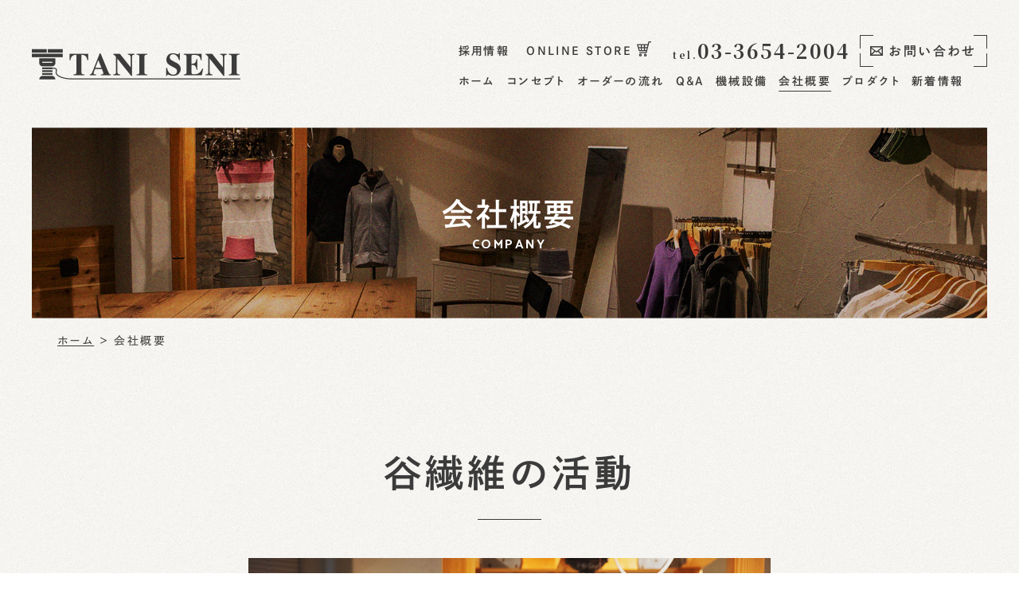

--- FILE ---
content_type: text/html; charset=UTF-8
request_url: https://taniseni.tokyo/company/
body_size: 10353
content:
<!DOCTYPE html>
<html class="no-js" lang="ja">
<head>
  <!-- Google Tag Manager -->
<script>(function(w,d,s,l,i){w[l]=w[l]||[];w[l].push({'gtm.start':
new Date().getTime(),event:'gtm.js'});var f=d.getElementsByTagName(s)[0],
j=d.createElement(s),dl=l!='dataLayer'?'&l='+l:'';j.async=true;j.src=
'https://www.googletagmanager.com/gtm.js?id='+i+dl;f.parentNode.insertBefore(j,f);
})(window,document,'script','dataLayer','GTM-D93HPRV');</script>
<!-- End Google Tag Manager --><meta charset="UTF-8">
<meta http-equiv="X-UA-Compatible" content="IE=edge">
<script>
  if(navigator.userAgent.match(/(iPhone|Android.*Mobile)/)) {
    document.write('<meta name="viewport" content="width=device-width,initial-scale=1.0,minimum-scale=1.0,maximum-scale=2.0,user-scalable=1">');
  } else {
    document.write('<meta name="viewport" content="width=1080,maximum-scale=2.0,user-scalable=1">');
  };
</script>
<meta name="format-detection" content="telephone=no">
<title>会社概要｜メイド・インTOKYOのオーダーTシャツは㈱谷繊維</title>
<meta name='robots' content='index, follow, max-image-preview:large, max-snippet:-1, max-video-preview:-1' />

	<!-- This site is optimized with the Yoast SEO plugin v16.4 - https://yoast.com/wordpress/plugins/seo/ -->
	<meta name="description" content="MADE IN TOKYOの完全オーダーTシャツは㈱谷繊維（東京）へ。昔ながらの技術・手法を守りつつオリジナリティを発揮し開発において若い感性を生かすために研究開発棟を設立。目標であるファクトリーブランド立ち上げに向けて精進してまいります。" />
	<link rel="canonical" href="https://taniseni.tokyo/company/" />
	<meta property="og:locale" content="ja_JP" />
	<meta property="og:type" content="article" />
	<meta property="og:title" content="会社概要｜メイド・インTOKYOのオーダーTシャツは㈱谷繊維" />
	<meta property="og:description" content="MADE IN TOKYOの完全オーダーTシャツは㈱谷繊維（東京）へ。昔ながらの技術・手法を守りつつオリジナリティを発揮し開発において若い感性を生かすために研究開発棟を設立。目標であるファクトリーブランド立ち上げに向けて精進してまいります。" />
	<meta property="og:url" content="https://taniseni.tokyo/company/" />
	<meta property="og:site_name" content="谷繊維" />
	<meta property="article:modified_time" content="2021-06-07T01:53:59+00:00" />
	<meta property="og:image" content="https://taniseni.tokyo/wp/wp-content/uploads/2021/04/ogp.png" />
	<meta property="og:image:width" content="1200" />
	<meta property="og:image:height" content="630" />
	<script type="application/ld+json" class="yoast-schema-graph">{"@context":"https://schema.org","@graph":[{"@type":"WebSite","@id":"https://taniseni.tokyo/#website","url":"https://taniseni.tokyo/","name":"\u8c37\u7e4a\u7dad","description":"","potentialAction":[{"@type":"SearchAction","target":"https://taniseni.tokyo/?s={search_term_string}","query-input":"required name=search_term_string"}],"inLanguage":"ja"},{"@type":"WebPage","@id":"https://taniseni.tokyo/company/#webpage","url":"https://taniseni.tokyo/company/","name":"\u4f1a\u793e\u6982\u8981\uff5c\u30e1\u30a4\u30c9\u30fb\u30a4\u30f3TOKYO\u306e\u30aa\u30fc\u30c0\u30fcT\u30b7\u30e3\u30c4\u306f\u3231\u8c37\u7e4a\u7dad","isPartOf":{"@id":"https://taniseni.tokyo/#website"},"datePublished":"2018-09-19T09:01:48+00:00","dateModified":"2021-06-07T01:53:59+00:00","description":"MADE IN TOKYO\u306e\u5b8c\u5168\u30aa\u30fc\u30c0\u30fcT\u30b7\u30e3\u30c4\u306f\u3231\u8c37\u7e4a\u7dad\uff08\u6771\u4eac\uff09\u3078\u3002\u6614\u306a\u304c\u3089\u306e\u6280\u8853\u30fb\u624b\u6cd5\u3092\u5b88\u308a\u3064\u3064\u30aa\u30ea\u30b8\u30ca\u30ea\u30c6\u30a3\u3092\u767a\u63ee\u3057\u958b\u767a\u306b\u304a\u3044\u3066\u82e5\u3044\u611f\u6027\u3092\u751f\u304b\u3059\u305f\u3081\u306b\u7814\u7a76\u958b\u767a\u68df\u3092\u8a2d\u7acb\u3002\u76ee\u6a19\u3067\u3042\u308b\u30d5\u30a1\u30af\u30c8\u30ea\u30fc\u30d6\u30e9\u30f3\u30c9\u7acb\u3061\u4e0a\u3052\u306b\u5411\u3051\u3066\u7cbe\u9032\u3057\u3066\u307e\u3044\u308a\u307e\u3059\u3002","breadcrumb":{"@id":"https://taniseni.tokyo/company/#breadcrumb"},"inLanguage":"ja","potentialAction":[{"@type":"ReadAction","target":["https://taniseni.tokyo/company/"]}]},{"@type":"BreadcrumbList","@id":"https://taniseni.tokyo/company/#breadcrumb","itemListElement":[{"@type":"ListItem","position":1,"item":{"@type":"WebPage","@id":"https://taniseni.tokyo/","url":"https://taniseni.tokyo/","name":"\u30db\u30fc\u30e0"}},{"@type":"ListItem","position":2,"item":{"@id":"https://taniseni.tokyo/company/#webpage"}}]}]}</script>
	<!-- / Yoast SEO plugin. -->


<link rel='dns-prefetch' href='//s.w.org' />
<link rel='stylesheet' id='wp-block-library-css'  href='https://taniseni.tokyo/wp/wp-includes/css/dist/block-library/style.min.css' type='text/css' media='all' />
<link rel="https://api.w.org/" href="https://taniseni.tokyo/wp-json/" /><link rel="alternate" type="application/json" href="https://taniseni.tokyo/wp-json/wp/v2/pages/848" /><style type="text/css">
.no-js .native-lazyload-js-fallback {
	display: none;
}
</style>
		<script type="application/ld+json">{ "@context": "http://schema.org", "@type": "WebSite", "url": "https://taniseni.tokyo", "potentialAction": { "@type": "SearchAction", "target": "https://taniseni.tokyo?s={search_term}", "query-input": "required name=search_term" } }</script>
<!-- fontawesome -->
<script src="https://kit.fontawesome.com/c3c8997823.js" crossorigin="anonymous"></script>
<link rel="stylesheet" href="https://taniseni.tokyo/wp/wp-content/themes/standard/css/reset.css">
<link rel="stylesheet" href="https://taniseni.tokyo/wp/wp-content/themes/standard/css/common.css">
<link rel="stylesheet" href="https://taniseni.tokyo/wp/wp-content/themes/standard/css/loops.css">
<link rel="stylesheet" href="https://taniseni.tokyo/wp/wp-content/themes/standard/css/slick.css">
<link rel="stylesheet" href="https://taniseni.tokyo/wp/wp-content/themes/standard/css/main.css">
<link rel="stylesheet" href="https://taniseni.tokyo/wp/wp-content/themes/standard/css/mce.css">
<link rel="stylesheet" href="https://taniseni.tokyo/wp/wp-content/themes/standard/style.css">
<link rel="stylesheet" media="print" href="https://taniseni.tokyo/wp/wp-content/themes/standard/css/print.css">
<link rel="shortcut icon" href="/favicon.ico">
<link rel="apple-touch-icon" sizes="180x180" href="/apple-touch-icon.png">
<link rel="preconnect" href="https://fonts.gstatic.com">
<script src="//typesquare.com/accessor/apiscript/typesquare.js?60cc056642f8410eb48d31d0e90393a3"></script>
<link href="https://fonts.googleapis.com/css2?family=Noto+Serif+JP:wght@200;300;400;500;600;700;900&display=swap" rel="stylesheet">
<link rel="preconnect" href="https://fonts.gstatic.com">
<link href="https://fonts.googleapis.com/css2?family=Catamaran:wght@100;200;300;400;500;600;700;800;900&display=swap" rel="stylesheet">
  <!-- Global site tag (gtag.js) - Google Analytics -->
<script async src="https://www.googletagmanager.com/gtag/js?id=G-4FR90HQN4E"></script>
<script>
  window.dataLayer = window.dataLayer || [];
  function gtag(){dataLayer.push(arguments);}
  gtag('js', new Date());

  gtag('config', 'G-4FR90HQN4E');
</script></head>


<body class="subpage page page-company" id="top">
  <!-- Google Tag Manager (noscript) -->
<noscript><iframe src="https://www.googletagmanager.com/ns.html?id=GTM-D93HPRV"
height="0" width="0" style="display:none;visibility:hidden"></iframe></noscript>
<!-- End Google Tag Manager (noscript) -->
<svg aria-hidden="true" style="position: absolute; width: 0; height: 0; overflow: hidden;" version="1.1" xmlns="http://www.w3.org/2000/svg" xmlns:xlink="http://www.w3.org/1999/xlink">
<defs>
<symbol id="icon-new_tab" viewBox="0 0 32 32">
<title>new_tab</title>
<path d="M6 0v26h26v-26h-26zM29.5 23.5h-21v-21h21v21z"></path>
<path d="M2.5 29.5v-23.5h-2.5v26h26v-2.5h-2.5z"></path>
<path d="M14.551 19.552l7.366-7.366v5.3h2.5v-9.567h-9.567v2.5h5.3l-7.366 7.366z"></path>
</symbol>
<symbol id="icon-pdf" viewBox="0 0 73 32">
<title>pdf</title>
<path d="M7.273 0h58.182c4.017 0 7.273 3.256 7.273 7.273v0 17.455c0 4.017-3.256 7.273-7.273 7.273v0h-58.182c-4.017 0-7.273-3.256-7.273-7.273v0-17.455c0-4.017 3.256-7.273 7.273-7.273v0zM19.418 19.276c0.101 0.005 0.219 0.008 0.338 0.008 1.762 0 3.38-0.613 4.654-1.638l-0.014 0.011c1.174-0.998 1.914-2.477 1.914-4.128 0-0.077-0.002-0.153-0.005-0.229l0 0.011c0.006-0.091 0.010-0.197 0.010-0.304 0-1.474-0.672-2.791-1.725-3.662l-0.008-0.006c-1.264-0.863-2.824-1.377-4.505-1.377-0.194 0-0.387 0.007-0.578 0.020l0.026-0.001h-6.481v17.126h3.75v-5.83h2.618zM18.055 10.673c0.184-0.020 0.397-0.031 0.612-0.031 1.052 0 2.041 0.268 2.903 0.741l-0.031-0.016c0.542 0.447 0.885 1.119 0.885 1.871 0 0.054-0.002 0.107-0.005 0.16l0-0.007c0.006 0.072 0.010 0.155 0.010 0.24 0 0.847-0.355 1.611-0.923 2.152l-0.001 0.001c-0.879 0.512-1.935 0.815-3.062 0.815-0.236 0-0.469-0.013-0.698-0.039l0.028 0.003h-1.002v-5.888h1.284zM34.419 25.105c0.168 0.007 0.365 0.012 0.562 0.012 1.787 0 3.494-0.347 5.056-0.976l-0.091 0.032c1.388-0.647 2.507-1.674 3.248-2.949l0.019-0.035c0.769-1.287 1.223-2.838 1.223-4.495 0-0.048-0-0.096-0.001-0.143l0 0.007c0.003-0.093 0.005-0.203 0.005-0.313 0-1.644-0.439-3.186-1.205-4.515l0.023 0.044c-0.76-1.257-1.856-2.242-3.166-2.846l-0.045-0.018c-1.497-0.599-3.232-0.946-5.048-0.946-0.22 0-0.438 0.005-0.655 0.015l0.031-0.001h-5.353v17.127h5.398zM34.612 10.673q5.898 0 5.898 5.852 0 5.887-5.898 5.887h-1.843v-11.738h1.841zM59.385 7.98h-11.978v17.126h3.75v-7.651h7.455v-2.826h-7.478v-3.807h8.25v-2.842z"></path>
</symbol>
</defs>
</svg>

<header class="header">
  <div class="inner inner-xl flex flex-j-between flex-a-ctr">

    <h1 class="header--logo">
      <a href="/" class="flex flex-a-ctr">
        <img src="/wp/wp-content/themes/standard/images/common/logo-header.png" srcset="/wp/wp-content/themes/standard/images/common/logo-header.png 1x, /wp/wp-content/themes/standard/images/common/logo-header_sp.png 2x" alt="会社概要｜メイド・インTOKYOのオーダーTシャツは㈱谷繊維" width="262" height="39">
      </a>
    </h1>

    <div class="gnav_btn flex flex-j-ctr flex-a-ctr">
      <div class="gnav_btn--lines">
        <span></span><span></span><span></span>
      </div>
    </div>
    <nav class="gnav bold flex">
      <div class="gnav--menus">
        <ul class="snav--menu flex flex-a-ctr flex-j-end">
                      <li><a href="/recruit/" class="snav--link"><span>採用情報</span></a></li>
            <li class="cart"><a href="https://taniseni.official.ec/" class="flex flex-a-start"><span class="cart--text">ONLINE STORE</span><svg xmlns="http://www.w3.org/2000/svg" width="18.28" height="19.25" viewBox="0 0 18.28 19.25">
  <path d="M2796.57,403l-0.9,3.451h-13.94l2.59,9h9.03l-0.32,1.261h-8.07v1.327h9.09l3.54-13.716H2800V403h-3.43Zm-4.53,11.127v-2.544h2.31l-0.66,2.544h-1.65Zm3.29-6.349-0.64,2.478h-2.65v-2.478h3.29Zm-4.62,3.805v2.544h-2.62v-2.544h2.62Zm0-3.805v2.478h-2.62v-2.478h2.62Zm-3.95,0v2.478h-2.55l-0.72-2.478h3.27Zm0,3.805v2.544h-1.44l-0.73-2.544h2.17Zm-0.54,7.019a1.786,1.786,0,1,0,1.79,1.786A1.786,1.786,0,0,0,2786.22,418.6Zm0,2.244a0.458,0.458,0,1,1,.46-0.458A0.453,0.453,0,0,1,2786.22,420.846Zm6.28-2.169a1.786,1.786,0,1,0,1.79,1.786A1.786,1.786,0,0,0,2792.5,418.677Zm0,2.243a0.458,0.458,0,1,1,.46-0.457A0.452,0.452,0,0,1,2792.5,420.92Z" transform="translate(-2781.72 -403)"/>
</svg>
          <!-- ONLINE SHOP -->
        </a></li>
      <li class="gnav--tel tel-cta font-num">
        <a href="tel:0336542004" onClick="ga('send', 'event', 'sp', 'tel');" class="flex flex-a-baseline">
          <span>tel.</span><span class="num">03-3654-2004</span>
        </a>
      </li>
      <li class="gnav--contact contact-cta txt-ctr">
        <a href="/contact/" target="_blank" rel="noopener">
          <svg xmlns="http://www.w3.org/2000/svg" width="15.72" height="11.812" viewBox="0 0 15.72 11.812">
  <path d="M3087.15,430.237v11.824h15.73V430.237h-15.73Zm8.12,6.244a0.389,0.389,0,0,1-.25.082,0.394,0.394,0,0,1-.25-0.081l-6.14-4.767h12.78Zm-5.19-2.232,2.13,1.816-3.58,3.533v-6.405Zm3.2,2.721,0.5,0.427a1.967,1.967,0,0,0,2.48,0l0.5-.426,3.66,3.612h-10.81Zm4.54-.905,3.59-2.872V439.6Z" transform="translate(-3087.16 -430.25)"/>
</svg>
お問い合わせ
        </a>
      </li>
    </ul>
  
      <ul class="gnav--menu flex flex-a-ctr flex-sp-block">

      
        
                <li >
          
          <a class="gnav--link" href="/" data-href="/"><span>ホーム</span></a>

                  </li>
              
        
                <li >
          
          <a class="gnav--link" href="/concept/" data-href="/concept/"><span>コンセプト</span></a>

                  </li>
              
        
                <li >
          
          <a class="gnav--link" href="/flow/" data-href="/flow/"><span>オーダーの流れ</span></a>

                  </li>
                  <li><a href="/flow/#QandA" data-href="/flow/#QandA" class="gnav--link"><span>Q&A</span></a></li>
              
        
                <li >
          
          <a class="gnav--link" href="/facility/" data-href="/facility/"><span>機械設備</span></a>

                  </li>
              
        
                <li >
          
          <a class="gnav--link" href="/company/" data-href="/company/"><span>会社概要</span></a>

                  </li>
              
        
                <li >
          
          <a class="gnav--link" href="/product/" data-href="/product/"><span>プロダクト </span></a>

                  </li>
              
        
                <li >
          
          <a class="gnav--link" href="/news/" data-href="/news/"><span>新着情報 </span></a>

                  </li>
                  </ul>
  </div>
<ul class="gnav--cta flex flex-a-ctr flex-sp-block">
  <li class="gnav--tel tel-cta font-num">
    <a href="tel:0336542004" onClick="ga('send', 'event', 'sp', 'tel');" class="flex flex-a-baseline">
      <span>tel.</span><span class="num">03-3654-2004</span>
    </a>
  </li>
  <li class="gnav--contact contact-cta txt-ctr">
    <a href="/contact/" target="_blank" rel="noopener">
      <svg xmlns="http://www.w3.org/2000/svg" width="15.72" height="11.812" viewBox="0 0 15.72 11.812">
  <path d="M3087.15,430.237v11.824h15.73V430.237h-15.73Zm8.12,6.244a0.389,0.389,0,0,1-.25.082,0.394,0.394,0,0,1-.25-0.081l-6.14-4.767h12.78Zm-5.19-2.232,2.13,1.816-3.58,3.533v-6.405Zm3.2,2.721,0.5,0.427a1.967,1.967,0,0,0,2.48,0l0.5-.426,3.66,3.612h-10.81Zm4.54-.905,3.59-2.872V439.6Z" transform="translate(-3087.16 -430.25)"/>
</svg>
お問い合わせ
    </a>
  </li>
</ul>    </nav>

  </div>
</header>

<div class="cursor"></div>



<div class="page_ttl head inner inner-xl flex flex-a-ctr txt-ctr txt-wh">
  <div class="page_ttl--bg bg-main" style="background-image:url(/wp/wp-content/uploads/2021/04/ttl_04.jpg);"></div>
    <h2 class="inner">
    <span class="page_ttl-jp">会社概要</span>
    <span class="page_ttl-en font-en">company</span>
  </h2>
</div>
  
<!-- start breadcrumb - パンくず -->
<div id="breadcrumbs" class="breadcrumbs"><div class="inner"><span><span><a href="https://taniseni.tokyo/">ホーム</a> ＞ <span class="breadcrumb_last" aria-current="page">会社概要</span></span></span></div></div><!-- end breadcrumb - パンくず -->
  <main>
    

  <section class="lps_sec section_pdg" id="section-01" >

        
              <h2 class="ttl-01 inner" id="谷繊維の活動">
          <span>谷繊維の活動</span>
        </h2>
      
      
      
      

  <div class="lps_parts lps_parts--column column-1" id="parts_child_01-column_01">
    <div class="lps_parts--child inner flex flex-col1">

    
    
      <div class="column_item">

              <div class="img txt-ctr">
                    <img src="/wp/wp-content/uploads/2021/04/company_img02.jpg" alt="company_img02" width="1170" height="780">
                </div>
      
                  <div class="text">

            
                          <div class="mce-content-body clearfix">
                <p>2017年2月、本社工場に併設して研究開発棟を立ち上げました。<br />
昔ながらの技術・手法を守りつつ、オリジナリティを発揮しながら、開発の部分で若い方がもつ感性をものづくりに生かしたいと考えたからです。</p>
<p>こうした新たな取り組みが功を奏して、最近では高級ホテルのアメニティグッズとして和紙素材のTシャツや両面パイルでふわふわとした手触りを特徴とするパジャマのご提案や、セレクトショップとのWネームTシャツのご依頼などを受けるなど、勢力的な活動を続けています。</p>
<p>いつかはファクトリーブランドを立ち上げるという強い思いもあります。</p>
<p>服づくりの歴史が長い日本でも、もはや国内製造比率は3％にまで落ち込みました。<br />
しかし私たち谷繊維はカットソー製造の中心となる編立から染色・縫製の一貫工程を守り抜きつつ、トレンドの発信地である東京に本社工場を構えてこそ実現できる、本物のMADE IN TOKYOのものづくりをこれからも発展させてまいります。</p>
              </div>
            
            
          </div><!-- .text -->
        
      </div><!-- .column_item -->

    
    </div><!-- .lps_parts--child -->
  </div><!-- .lps_parts -->


      
      
      

  <div class="lps_parts lps_parts--column column-2" id="parts_child_01-column_03">
    <div class="lps_parts--child inner flex flex-col2">

    
    
      <div class="column_item">

              <div class="img txt-ctr">
                  <div class="img-detail" style="background-image: url(/wp/wp-content/uploads/2021/05/company_img04.jpg)"></div>
                </div>
      
        
      </div><!-- .column_item -->

    
    
      <div class="column_item">

              <div class="img txt-ctr">
                  <div class="img-detail" style="background-image: url(/wp/wp-content/uploads/2021/05/company_img05.jpg)"></div>
                </div>
      
        
      </div><!-- .column_item -->

    
    </div><!-- .lps_parts--child -->
  </div><!-- .lps_parts -->


      
  </section><!-- .lps_sec -->


  <section class="lps_sec section_pdg" id="section-02" >

        
              <h2 class="ttl-01 inner" id="経営理念">
          <span>経営理念</span>
        </h2>
      
      
      
      

  <div class="lps_parts lps_parts--column column-3" id="parts_child_02-column_01">
    <div class="lps_parts--child inner flex flex-col3">

    
    
      <div class="column_item bg-wh" id="顧客満足">

      
                  <div class="text bg-wh">

                          <h4 class="ttl-03 txt-ctr">
                <span>顧客満足</span>
              </h4>
            
                          <div class="mce-content-body clearfix">
                <div style="text-align: left;">素材開発や技術力を常に磨きあげ、</div>
<div style="text-align: left;">魅力ある製品を世の中に安定供給してまいります。</div>
              </div>
            
            
          </div><!-- .text -->
        
      </div><!-- .column_item -->

    
    
      <div class="column_item bg-wh" id="従業員満足">

      
                  <div class="text bg-wh">

                          <h4 class="ttl-03 txt-ctr">
                <span>従業員満足</span>
              </h4>
            
                          <div class="mce-content-body clearfix">
                <div style="text-align: left;">従業員満足無くして顧客満足無し。</div>
<div style="text-align: left;">常に従業員満足度を高める明るく働きやすい環境の提供を目指します。</div>
              </div>
            
            
          </div><!-- .text -->
        
      </div><!-- .column_item -->

    
    
      <div class="column_item bg-wh" id="チャレンジ精神">

      
                  <div class="text bg-wh">

                          <h4 class="ttl-03 txt-ctr">
                <span>チャレンジ精神</span>
              </h4>
            
                          <div class="mce-content-body clearfix">
                <div style="text-align: left;">やってみることを大切にし、</div>
<div style="text-align: left;">常にチャレンジングな企業活動を目指します。</div>
              </div>
            
            
          </div><!-- .text -->
        
      </div><!-- .column_item -->

    
    </div><!-- .lps_parts--child -->
  </div><!-- .lps_parts -->


      
      
      

  <div class="lps_parts lps_parts--column column-2" id="parts_child_02-column_05">
    <div class="lps_parts--child inner flex flex-col2">

    
    
      <div class="column_item">

              <div class="img txt-ctr">
                  <div class="img-detail" style="background-image: url(/wp/wp-content/uploads/2021/05/company_img06.jpg)"></div>
                </div>
      
        
      </div><!-- .column_item -->

    
    
      <div class="column_item">

              <div class="img txt-ctr">
                  <div class="img-detail" style="background-image: url(/wp/wp-content/uploads/2021/05/company_img07.jpg)"></div>
                </div>
      
        
      </div><!-- .column_item -->

    
    </div><!-- .lps_parts--child -->
  </div><!-- .lps_parts -->


      
  </section><!-- .lps_sec -->


  <section class="lps_sec section_pdg" id="section-03" >

        
              <h2 class="ttl-01 inner" id="会社概要">
          <span>会社概要</span>
        </h2>
      
      
      
      
  
    <div class="lps_parts lps_parts--img_text" id="section_child_03-img_and_text_01">

      <div class="lps_parts--child inner bg-wh">

         <div class="img_text--child img_text--img">
                                    <div class="img-detail" style="background-image: url(/wp/wp-content/uploads/2021/05/company_img01-640x427.jpg)"></div>
                              </div><!-- .img_text--img -->

        <div class="img_text--child img_text--txt">
          <div class="img_text--txt--inner">

            <div>
                                                

  <div class="text">

    
          <div class="mce-content-body clearfix">
        <table class="table1 table-sp-block">
<tbody>
<tr>
<th>会社名</th>
<td>株式会社谷繊維<br />
TANISENI CO.,LTD.</td>
</tr>
<tr>
<th>所在地</th>
<td>〒132-0021<br />
東京都江戸川区中央3丁目7番地2</td>
</tr>
<tr>
<th>TEL</th>
<td><a href="tel:0336542004">03-3654-2004</a></td>
</tr>
<tr>
<th>FAX</th>
<td>03-3654-2240</td>
</tr>
<tr>
<th>代表者名</th>
<td>代表取締役 谷和也</td>
</tr>
</tbody>
</table>
      </div><!-- .mce-content-body -->
    
    
  </div><!-- .text -->

                                          </div>

          </div>
        </div><!-- .img_text--child -->

      </div><!-- .lps_parts--child -->
    </div><!-- .lps_parts -->

  
      
      
      
  
    <div class="lps_parts lps_parts--img_text" id="section_child_03-img_and_text_03">

      <div class="lps_parts--child inner img_right bg-wh">

         <div class="img_text--child img_text--img">
                                    <div class="img-detail" style="background-image: url(/wp/wp-content/uploads/2021/05/company_img03-1-640x427.jpg)"></div>
                              </div><!-- .img_text--img -->

        <div class="img_text--child img_text--txt">
          <div class="img_text--txt--inner">

            <div>
                                                

  <div class="text">

          <h4 class="ttl-03">
        <span>沿革</span>
      </h4>
    
          <div class="mce-content-body clearfix">
        <table class="table1 table-sp-block">
<tbody>
<tr>
<th>1977年4月</th>
<td>株式会社谷繊維設立</td>
</tr>
<tr>
<th>2016年2月</th>
<td>代表取締役 谷和也就任</td>
</tr>
<tr>
<th>2017年2月</th>
<td>本社工場横に研究開発棟竣工</td>
</tr>
</tbody>
</table>
      </div><!-- .mce-content-body -->
    
    
  </div><!-- .text -->

                                          </div>

          </div>
        </div><!-- .img_text--child -->

      </div><!-- .lps_parts--child -->
    </div><!-- .lps_parts -->

  
      
  </section><!-- .lps_sec -->

  <section class="lps_sec section_pdg">
    <div class="inner inner-xs">
          <div class="btn btn-next_page">
        <a href="https://taniseni.tokyo/flow/">『オーダーの流れ／Q&#038;A』ページを見る</a>
      </div>
            </div>
  </section>
</main>

  <aside>
      </aside>



<section class="cta section_pdg-xl">
  <div class="inner flex flex-a-start">
    <h2 class="ttl-01 cta--ttl font-en flex flex-a-ctr">CONTACT</h2>
    <div class="txtarea">
      <p class="txt-ctr-pc mgn-btm32">工場見学、ご質問、ご依頼は<br class="sp-none">フォームまたはお電話にてお問い合わせください</p>
      <ul class="flex flex-a-ctr flex-sp-block">
        <li class="cta--tel tel-cta font-num">
          <a href="tel:0336542004" onClick="ga('send', 'event', 'sp', 'tel');" class="flex flex-a-baseline">
            <span>tel.</span><span class="num">03-3654-2004</span>
          </a>
        </li>
        <li class="cta--contact contact-cta txt-ctr">
          <a href="/contact/" target="_blank" rel="noopener">
          <svg xmlns="http://www.w3.org/2000/svg" width="15.72" height="11.812" viewBox="0 0 15.72 11.812">
  <path d="M3087.15,430.237v11.824h15.73V430.237h-15.73Zm8.12,6.244a0.389,0.389,0,0,1-.25.082,0.394,0.394,0,0,1-.25-0.081l-6.14-4.767h12.78Zm-5.19-2.232,2.13,1.816-3.58,3.533v-6.405Zm3.2,2.721,0.5,0.427a1.967,1.967,0,0,0,2.48,0l0.5-.426,3.66,3.612h-10.81Zm4.54-.905,3.59-2.872V439.6Z" transform="translate(-3087.16 -430.25)"/>
</svg>
お問い合わせ
          </a>
        </li>
      </ul>
    </div>
  </div>
</section><footer class="footer section_pdg-md bg-main txt-wh">
  <div class="inner">
    <h2 class="footer--logo"><img src="/wp/wp-content/themes/standard/images/common/logo-footer.png"  srcset="/wp/wp-content/themes/standard/images/common/logo-footer.png 1x, /wp/wp-content/themes/standard/images/common/logo-footer_sp.png 2x" alt="会社概要｜メイド・インTOKYOのオーダーTシャツは㈱谷繊維" class="img-ctr"></h2>
          <div class="footer--info flex flex-c-wrap flex-j-ctr flex-sp-block txt-sm">
                  <p>株式会社谷繊維</p>
                          <p>東京都江戸川区中央3丁目7番地2</p>
                          <p>TEL.<a href="tel:0336542004" onClick="ga('send', 'event', 'sp', 'tel');">03-3654-2004</a></p>
                          <p>FAX.03-3654-2240</p>
              </div>
        <nav class="fnav">
      
  <ul class="fnav--menu flex flex-c-wrap flex-j-ctr flex-a-ctr">

    
      
      
              <li>
          <a href="https://taniseni.tokyo/">ホーム</a>
        </li>
      

      

            
    
      
      
              <li>
          <a href="https://taniseni.tokyo/concept/">コンセプト</a>
        </li>
      

      

            
    
      
      
              <li>
          <a href="https://taniseni.tokyo/flow/">オーダーの流れ</a>
        </li>
      

      

                    <li><a href="/flow/#QandA">Q&A</a></li>
      
    
      
      
              <li>
          <a href="https://taniseni.tokyo/facility/">機械設備</a>
        </li>
      

      

            
    
      
      
              <li>
          <a href="https://taniseni.tokyo/company/">会社概要</a>
        </li>
      

      

            
    
      
      
              <li>
          <a href="https://taniseni.tokyo/recruit/">採用情報</a>
        </li>
      

      

            
    
      
      
              <li>
          <a href="https://taniseni.tokyo/product/">プロダクト </a>
        </li>
      

      

            
    
      
      
              <li>
          <a href="https://taniseni.tokyo/news/">新着情報 </a>
        </li>
      

      

            
    
      
      
      

              <li>
          <a href="https://taniseni.tokyo/contact/">お問い合わせ</a>
        </li>
                  

            
    
  </ul>

    </nav>
    <div class="footer--copyright flex flex-j-ctr flex-a-ctr flex-sp-block">
      <p>©2021 TANI SENI, Inc.</p>
    </div>
  </div>
</footer>


<script src="//ajax.googleapis.com/ajax/libs/jquery/3.3.1/jquery.min.js"></script>
<script src="/wp/wp-content/themes/standard/js/slick.min.js"></script>



<script>

  /* 共通関数まとめ
  ********************************************** */
    const ua = navigator.userAgent,
          pc = ua.indexOf('iPhone') < 0 && ua.indexOf('Android') < 0,
          tab = ua.indexOf('iPad') > 0 || ua.indexOf('Android') > 0,
          sp = ua.indexOf('iPhone') > 0 || ua.indexOf('Android') > 0,
          wid = $(window).width(),
          header = $('.header'),
          header_hgt = header.height(),
          head = $('.head'),
          head_hgt = head.height();

    const browser = window.navigator.userAgent.toLowerCase(),
          ie = browser.indexOf('msie') != -1 || browser.indexOf('trident') != -1,
          safari = browser.indexOf('safari') !== -1 && browser.indexOf('chrome') === -1 && browser.indexOf('edge') === -1;

  /* ブラウザを判定してhtmlタグにclass追加
  ********************************************** */
    function css_browser_selector(u){var ua=u.toLowerCase(),is=function(t){return ua.indexOf(t)>-1},g='gecko',w='webkit',s='safari',o='opera',m='mobile',h=document.documentElement,b=[(!(/opera|webtv/i.test(ua))&&/msie\s(\d)/.test(ua))?('ie ie'+RegExp.$1):is('firefox/2')?g+' ff2':is('firefox/3.5')?g+' ff3 ff3_5':is('firefox/3.6')?g+' ff3 ff3_6':is('firefox/3')?g+' ff3':is('gecko/')?g:is('opera')?o+(/version\/(\d+)/.test(ua)?' '+o+RegExp.$1:(/opera(\s|\/)(\d+)/.test(ua)?' '+o+RegExp.$2:'')):is('konqueror')?'konqueror':is('blackberry')?m+' blackberry':is('android')?m+' android':is('chrome')?w+' chrome':is('iron')?w+' iron':is('applewebkit/')?w+' '+s+(/version\/(\d+)/.test(ua)?' '+s+RegExp.$1:''):is('mozilla/')?g:'',is('j2me')?m+' j2me':is('iphone')?m+' iphone':is('ipod')?m+' ipod':is('ipad')?m+' ipad':is('mac')?'mac':is('darwin')?'mac':is('webtv')?'webtv':is('win')?'win'+(is('windows nt 6.0')?' vista':''):is('freebsd')?'freebsd':(is('x11')||is('linux'))?'linux':'','js']; c = b.join(' '); h.className += ' '+c; return c;}; css_browser_selector(navigator.userAgent);

    $(function(){

    
      /* telタグ例外処理
      ********************************************** */
        if(pc){
          $('a[href ^= "tel:"]').each(function(){
              $(this).css({'pointerEvents':'none','display':'inline-block'}).removeAttr('onclick');
          });
        } else {
          $('a[href ^= "tel:"]').each(function(){
              $(this).attr("onclick","ga('send', 'event', 'sp', 'tel')");
          });
        }

      /* スムーススクロール
      ********************************************** */
        $('a[href^="#"]').on('click',function(){
          const speed = 400,
                href= $(this).attr('href'),
                target = $(href == '#' || href == '' ? 'html' : href),
                position = target.offset().top;
          $('body,html').animate({scrollTop:position}, speed, 'swing');
          return false;
        });

      /* グロナビ：current
      ********************************************** */
        let path = window.location.pathname,
              hash = window.location.hash;
        if(path != '/') { // ルート以外は最初のスラッシュまでを取得
          path = path.match(/\/.*?\//);
        }
        let li_path = $('.header .gnav .gnav--link[data-href="'+path+'"]').parents('li'),
              li_hash = $('.header .gnav .gnav--link[data-href="'+hash+'"]').parents('li').addClass('current');
        li_path.addClass('current');
        if(hash){
          li_hash.addClass('current');
          li_path.removeClass('current');
        }

      /* グロナビ：スマホでの開閉とサブメニュー開閉
      ********************************************** */
        if( wid < 1081 ){
          $('.gnav_btn, .gnav a').on('click',function(){
            $('.header--logo, .gnav_btn, .gnav').toggleClass('active');
          });

          $('.gnav_sub_toggle').on('click',function(){
            $(this).siblings('.head_sub_nav--wrap').slideToggle(400);
            $(this).toggleClass('active');
          });
        }

      /* テーブル
      ********************************************** */
        $('.mce-content-body .table-sp-scroll').each(function() {
          const mce_content_body_width = $(this).closest('.mce-content-body').width(),
                tableWidth = $(this).find('tbody').width();
          if( mce_content_body_width < tableWidth - 2) {
            $(this).wrap('<div class="scroll" />');
            $(this).closest('.scroll').before('<p class="scroll--cap">横にスクロールできます→</p>');
          }
        });

        $('.mce-content-body table:not(.table-sp-scroll)').each(function() {
          const mce_content_body_width = $(this).closest('.mce-content-body').width(),
                tableWidth = $(this).find('tbody').width();
          if( mce_content_body_width < tableWidth - 2) {
            $(this).css('width','100%');
          }
        });

      /* iframe対応
      ********************************************** */
        $('.mce-content-body iframe').each(function() {
          const string  = $(this).attr('src'),
                google_map = 'https://www.google.com/',
                youtube = 'https://www.youtube.com/';

          if(string.indexOf(google_map) > -1) {
            $(this).wrap('<div class="iframe iframe--google_map" />');
          }
          if(string.indexOf(youtube) > -1) {
            $(this).wrap('<div class="iframe iframe--youtube" />');
          }
        });

      /* alt
      ********************************************** */
        $('.mce-content-body img[alt=""], .lps_sec img[alt=""]').each(function(){
          let alt = '会社概要｜メイド・インTOKYOのオーダーTシャツは㈱谷繊維';
          $(this).attr('alt',alt);
        });

      /* 0埋め
      ********************************************** */
        function zeroPadding(NUM, LEN){
          return ( Array(LEN).join('0') + NUM ).slice( -LEN );
        }

      /* cursor
      ********************************************** */
        var cursor = $('.cursor');
        $(document).on('mousemove', function(e) {
          // マウスカーソルの位置を監視
          var cursorPosX = e.pageX;
          var cursorPosY = e.pageY;
          // アニメーションに使用する要素の位置調整用
          var cursorWidth = cursor.width();
          var cursorHeight = cursor.height();
          
          // マウスカーソルに付与するアニメーション
          cursor.css({
            left: cursorPosX - cursorWidth / 2,
            top: cursorPosY - cursorHeight /2
          });
        });
        
        // カーソル表示、非表示
        $('a').each(function(){
          var href = $(this).attr('href');
          if(href == 'javascript:void(0);'){
            $(this).addClass('no_link');
          }
        });
        $('a:not(.no_link)').on(
          'mouseenter mouseleave', 
          function() {
            cursor.toggleClass('active');
        });

      /* header
      ********************************************** */
        $(window).on('scroll', function(){
          if ($(this).scrollTop() > head_hgt){
            header.addClass('down');
            header.removeClass('up');
          } else {
            $.when(
              $('.down').addClass('up')
            ).done(function(){
              header.removeClass('down');
            });
          }
          if ($(this).scrollTop() < header_hgt){
            header.removeClass('up');
            header.removeClass('fixed');
          } else {
            header.addClass('fixed');
          }
        });


    
      /* anker
      ********************************************** */
        $('.lps_sec .ttl-01').each(function() {
          let id = $(this).attr('id');
          if(wid < 768){
            var header_fixed_hgt = 64;
          } else {
            var header_fixed_hgt = 88;
          }
          if(id){
            var pdg = parseInt($(this).closest('section').css('padding-top')) + header_fixed_hgt, // ①padding-top取得
                mgn = '-' + pdg; // -②
            $(this).css({
              'padding-top':pdg + 'px',
              'margin-top':mgn + 'px'
            });
          }
          // グロナビ：current
          $('.header .gnav .gnav--link[data-href="#'+id+'"]').on('click',function(){
            var li = $(this).parents('li');
            li.addClass('current');
            li.siblings('.current').removeClass('current');
          });
        });

      /* btn
      ********************************************** */
        if(wid < 768){
          var btn = $('.btn a');
        } else {
          var btn = $('.btn:not(.btn-next_page) a');
        }
        btn.each(function(){
          var txt_lgt = $(this).text().length;
          if(txt_lgt > 15){
            $(this).addClass('longer');
          }
        });

      /* flow_img
      ********************************************** */
        if(wid < 768){
          $('.lps_sec .img img').each(function(){
            var img_src = $(this).attr('src');
            if ( img_src.indexOf('flow_img') != -1) {
              var img_wid = $(this).width();
              $(this).width(img_wid / 2);
            }
          });
        }

    

    
      /* Loopsコンテンツ：スライド設定
      ********************************************** */
      $('.slide').slick({
          autoplay: true,
          autoplaySpeed: 5000,
          adaptiveHeight: true,
          speed: 1000,
          prevArrow: '<a class="slick-prev" href="#"></a>',
          nextArrow: '<a class="slick-next" href="#"></a>',
          dots: true,
          pauseOnFocus: false,
          pauseOnHover: false,
          customPaging : function(slider, i) {
            const thumb = $(slider.$slides[i]).data();
            return '';
          },
        });

    

    
  });

    $(window).on('load',function(){

    
  });

</script>
<!-- instagram -->


  <!-- twitter -->
  <script>!function(d,s,id){var js,fjs=d.getElementsByTagName(s)[0],p=/^http:/.test(d.location)?'http':'https';if(!d.getElementById(id)){js=d.createElement(s);js.id=id;js.src=p+'://platform.twitter.com/widgets.js';fjs.parentNode.insertBefore(js,fjs);}}(document, 'script', 'twitter-wjs');</script>

<script type="text/javascript">
( function() {
	var nativeLazyloadInitialize = function() {
		var lazyElements, script;
		if ( 'loading' in HTMLImageElement.prototype ) {
			lazyElements = [].slice.call( document.querySelectorAll( '.native-lazyload-js-fallback' ) );
			lazyElements.forEach( function( element ) {
				if ( ! element.dataset.src ) {
					return;
				}
				element.src = element.dataset.src;
				delete element.dataset.src;
				if ( element.dataset.srcset ) {
					element.srcset = element.dataset.srcset;
					delete element.dataset.srcset;
				}
				if ( element.dataset.sizes ) {
					element.sizes = element.dataset.sizes;
					delete element.dataset.sizes;
				}
				element.classList.remove( 'native-lazyload-js-fallback' );
			} );
		} else if ( ! document.querySelector( 'script#native-lazyload-fallback' ) ) {
			script = document.createElement( 'script' );
			script.id = 'native-lazyload-fallback';
			script.type = 'text/javascript';
			script.src = 'https://taniseni.tokyo/wp/wp-content/plugins/native-lazyload/assets/js/lazyload.js';
			script.defer = true;
			document.body.appendChild( script );
		}
	};
	if ( document.readyState === 'complete' || document.readyState === 'interactive' ) {
		nativeLazyloadInitialize();
	} else {
		window.addEventListener( 'DOMContentLoaded', nativeLazyloadInitialize );
	}
}() );
</script>
		    </body>
</html>


--- FILE ---
content_type: text/css
request_url: https://taniseni.tokyo/wp/wp-content/themes/standard/css/common.css
body_size: 1314
content:
/* ##############################################################################

    COMMON

############################################################################## */
  body {
    font-family: '秀英角ゴシック銀 M', 'Shuei KakuGo Gin M', 'YuGothic', '游ゴシック', 'ヒラギノ角ゴ Pro W3', 'Hiragino Kaku Gothic ProN', sans-serif;
    font-size: 16px;
    line-height: 1.8;
    font-weight: 500;
    font-feature-settings: "palt";
    letter-spacing: .15em;
    *font-size: small;
    *font: x-small;
    color: #3B3B3B;
    -webkit-font-smoothing: antialiased;
  }
  form *, button {
    font-size: 100%;
    font-family: '秀英角ゴシック銀 M', 'Shuei KakuGo Gin M', 'YuGothic', '游ゴシック', 'ヒラギノ角ゴ Pro W3', 'Hiragino Kaku Gothic ProN', sans-serif;
    letter-spacing: .15em;
  }
  ul,
  ol { list-style: none; }
  small { font-size: 86%; }
  a,
  a[href="javascript:void(0);"]:hover {
    color: #3B3B3B;
    text-decoration: none;
    transition: all .4s ease-out;
    outline : none;
  }
  a:focus {
    text-decoration: none !important;
  }
  img {
    vertical-align: middle;
  }
  address,
  em,
  i {
    font-style: normal;
  }
  h1, h2, h3, h4, h5, h6 {
    font-family: '秀英角ゴシック銀 B', 'Shuei KakuGo Gin B', 'YuGothic', '游ゴシック', 'ヒラギノ角ゴ Pro W3', 'Hiragino Kaku Gothic ProN', sans-serif;
    line-height: 1.4;
  }
  svg {
    overflow: hidden; /* IE横スクロール防止 */
    transition: all .4s ease-out;
  }

  @media screen and (max-width: 767px) {
    body {
      font-size: 14px;
      -webkit-text-size-adjust: none;
      word-break: break-word;
    }
    img {
      max-width: 100%;
      height: auto;
    }
  }

/* layout
**************************************** */

  /* --- float --- */
  .flt-rgt { float: right; }
  .flt-lft { float: left; }

  /* --- position --- */
  .pos_rel {
    position: relative;
  }
  .pos_ab {
    position: absolute;
  }

  /* --- margin --- */
  .mgn-btm8 { margin-bottom: 8px; }
  .mgn-btm16 { margin-bottom: 16px; }
  .mgn-btm24 { margin-bottom: 24px; }
  .mgn-btm32 { margin-bottom: 32px; }
  .mgn-btm40 { margin-bottom: 40px; }
  .mgn-btm48 { margin-bottom: 48px; }
  .mgn-btm56 { margin-bottom: 56px; }
  .mgn-btm64 { margin-bottom: 64px; }
  .mgn-btm72 { margin-bottom: 72px; }
  .mgn-btm80 { margin-bottom: 80px; }

  /* --- pc or sp --- */
  .pc-none,
  .pc-none-inline,
  .pc-none-table,
  .pc-none-flex { display: none; }
  .sp-none { display: block; }
  .sp-none-inline { display: inline; }
  .sp-none-table { display: table; }
  .sp-none-flex {
    display: -webkit-flex;
    display: -ms-flexbox;
    display: flex;
  }
  @media screen and (max-width: 767px) {
    .mgn-btm16 { margin-bottom: 8px; }
    .mgn-btm24 { margin-bottom: 16px; }
    .mgn-btm32 { margin-bottom: 16px; }
    .mgn-btm40 { margin-bottom: 24px; }
    .mgn-btm48 { margin-bottom: 24px; }
    .mgn-btm56 { margin-bottom: 32px; }
    .mgn-btm64 { margin-bottom: 32px; }
    .mgn-btm72 { margin-bottom: 40px; }
    .mgn-btm80 { margin-bottom: 40px; }
    .sp-none,
    .sp-none-inline,
    .sp-none-table,
    .sp-none-flex { display: none; }
    .pc-none { display: block; }
    .pc-none-inline { display: inline; }
    .pc-none-table { display: table; }
    .pc-none-flex {
      display: -webkit-flex;
      display: -ms-flexbox;
      display: flex;
    }
  }

/* flex
**************************************** */

  /* --- ブロック要素 --- */
  .flex {
    display: -webkit-flex;
    display: -ms-flexbox;
    display: flex;
  }

  /* --- インライン要素 --- */
  .flex-inline {
    display: -webkit-inline-flex;
    display: -ms-inline-flexbox;
    display: inline-flex;
  }

  /* --- 逆向き --- */
  .flex-reverse {
    -webkit-flex-direction: row-reverse;
    -ms-flex-direction: row-reverse;
    flex-direction: row-reverse;
  }

  /* --- 縦並び --- */
  .flex-column {
    -webkit-flex-direction: column;
    -ms-flex-direction: column;
    flex-direction: column;
  }

  /* --- 水平方向揃え --- */
  .flex-j-start {
    -webkit-justify-content: flex-start;
    -ms-flex-pack: start;
    justify-content: flex-start;
  }
  .flex-j-end {
    -webkit-justify-content: flex-end;
    -ms-flex-pack: end;
    justify-content: flex-end;
  }
  .flex-j-ctr {
    -webkit-justify-content: center;
    -ms-flex-pack: center;
    justify-content: center;
  }
  .flex-j-between {
    -webkit-justify-content: space-between;
    -ms-flex-pack: justify;
    justify-content: space-between;
  }
  .flex-j-around {
    -webkit-justify-content: space-around;
    -ms-flex-pack: distribute;
    justify-content: space-around;
  }

  /* --- 垂直方向揃え --- */
  .flex-a-start {
    -webkit-align-items: flex-start;
    -ms-flex-align: start;
    align-items: flex-start;
  }
  .flex-a-end {
    -webkit-align-items: flex-end;
    -ms-flex-align: end;
    align-items: flex-end;
  }
  .flex-a-ctr {
    -webkit-align-items: center;
    -ms-flex-align: center;
    align-items: center;
  }
  .flex-a-baseline {
    -webkit-align-items: baseline;
    -ms-flex-align: baseline;
    align-items: baseline;
  }
  .flex-a-stretch {
    -webkit-align-items: stretch;
    -ms-flex-align: stretch;
    align-items: stretch;
  }

  /* --- 子要素の折り返し設定 --- */
  .flex-c-nowrap {
    -webkit-flex-wrap: nowrap;
    -ms-flex-wrap: nowrap;
    flex-wrap: nowrap;
  }
  .flex-c-wrap {
    -webkit-flex-wrap: wrap;
    -ms-flex-wrap: wrap;
    flex-wrap: wrap;
  }

  /* --- 子要素の複数行設定 --- */
  .flex-c-reverse {
    -webkit-flex-wrap: wrap-reverse;
    -ms-flex-wrap: wrap-reverse;
    flex-wrap: wrap-reverse;
  }
  .flex-c-start {
    -webkit-align-content: flex-start;
    -ms-flex-line-pack: start;
    align-content: flex-start;
  }
  .flex-c-start {
    -webkit-align-items: flex-start;
    -ms-flex-line-pack: start;
    align-content: flex-start;
  }
  .flex-c-end {
    -webkit-align-content: flex-end;
    -ms-flex-line-pack: end;
    align-content: flex-end;
  }
  .flex-c-ctr {
    -webkit-align-content: center;
    -ms-flex-line-pack: center;
    align-content: center;
  }
  .flex-c-baseline {
    -webkit-align-content: baseline;
    -ms-flex-line-pack: baseline;
    align-content: baseline;
  }
  .flex-c-stretch {
    -webkit-align-content: stretch;
    -ms-flex-line-pack: stretch;
    align-content: stretch;
  }
  
  @media screen and (max-width: 767px) {
    /* --- 縦並び - sp --- */
    .flex-sp-block {
      -webkit-flex-direction: column;
      -ms-flex-direction: column;
      flex-direction: column;
    }
  }

/* txt
**************************************** */
  .txt-ctr,
  .txt-ctr-pc {
    text-align: center;
  }
  .txt-rgt,
  .txt-rgt-pc {
    text-align: right;
  }

  @media screen and (max-width: 767px) {
    .txt-ctr-pc,
    .txt-rgt-pc { text-align: left; }
  }

--- FILE ---
content_type: text/css
request_url: https://taniseni.tokyo/wp/wp-content/themes/standard/css/loops.css
body_size: 3424
content:
  /* native-lazyload ブラウザ対応 */
  _:-ms-lang(x)::-ms-backdrop, .no-js .native-lazyload-js-fallback {
    display: block !important;
  }
  :lang(x)+:-webkit-full-screen-document, .no-js .native-lazyload-js-fallback {
    display: block !important;
  }


/* ##############################################################################

    Loops モジュール

############################################################################## */
  .btn .icon-svg {
    position: absolute;
    top: 50%;
    display: block;
    transform: translateY(-50%);
    transition: all .4s ease-out;
  }
  .icon-new_tab {
    width: 14px;
    height: 14px;
  }
  .icon-pdf {
    width: 27px;
    height: 12px;
  }
  .bg-wh {
    background-color: #fff !important;
  }
  .txt-wh,
  .txt-wh a {
    color: #fff !important;
  }
  .lps_sec {
    position: relative;
  }
  .lps_sec-bg {
    position: absolute;
    top: 0;
    left: 0;
    z-index: 0;
    width: 100%;
    height: 100%;
    background-position: center;
  }

/* ttl
********************************************** */
  .lps_sec .ttl-01,
  .lps_sec .ttl-02 {
    text-align: center;
    pointer-events: none;
  }
  .lps_sec .ttl-01::after {
    content: '';
    display: block;
    margin-top: .5em;
    width: 80px;
    height: 1px;
    background-color: #3B3B3B;
    margin-left: auto;
    margin-right: auto;
  }
  .lps_sec .ttl-01.txt-wh::after {
    background-color: #fff;
  }

  @media screen and (max-width: 767px) {
    .lps_sec .ttl-01::after {
      width: 64px;
    }
  }

/* lps_parts
********************************************** */
  .lps_parts {
    position: relative;
    z-index: 1;
  }
  .lps_parts .img-detail {
    padding-top: 66.666%;
    background-size: cover;
    background-position: center;
  }
  .lps_parts + .ttl-02,
  .lps_parts--button + .ttl-02,
  .lps_parts--button + .lps_parts,
  .lps_parts + .lps_parts {
    margin-top: 80px;
  }
  .lps_parts--column + .lps_parts--column,
  .lps_parts + .lps_parts--button {
    margin-top: 40px;
  }
  .lps_parts iframe {
    width: 100%;
  }
  .lps_parts .text:not(:last-child) {
    margin-bottom: 24px;
  }
  .lps_parts--column .btn,
  .lps_parts--slide .btn {
    text-align: center;
  }
  .lps_parts--column .btn {
    margin-top: auto;
  }
  .lps_parts--column .btn a {
    margin-left: auto;
    margin-right: auto;
  }
  .lps_parts .mce-content-body:not(:last-child) {
    margin-bottom: 40px;
  }

  @media screen and (max-width: 767px) {
    .lps_parts .btn {
      text-align: center;
    }
    .lps_parts + .ttl-02,
    .lps_parts--button + .ttl-02,
    .lps_parts--button + .lps_parts,
    .lps_parts + .lps_parts {
      margin-top: 40px;
    }
    .lps_parts--column + .lps_parts--column,
    .lps_parts + .lps_parts--button {
      margin-top: 16px;
    }
    .lps_parts--column.column-2 .lps_parts--child.flex-sp-block .column_item,
    .lps_parts--column.column-3 .lps_parts--child.flex-sp-block .column_item,
    .lps_parts--column.column-4 .lps_parts--child.flex-sp-block .column_item {
      width: 100%;
      margin-right: 0;
    }
    .lps_parts .mce-content-body:not(:last-child) { margin-bottom: 16px; }
  }

/* lps_parts--column
********************************************** */
  .lps_parts--column:not(.column-1) + .lps_parts--column { margin-top: 24px; }
  .lps_parts--column.column-1 {
    max-width: 800px;
    margin-left: auto;
    margin-right: auto;
  }
  .lps_parts--column.column-1 .column_item { width: 100%; }
  .lps_parts--column.column-1 .column_item { width: 100%; }
  .lps_parts--column .text {
    display: -webkit-flex;
    display: flex;
    -webkit-flex-direction: column;
    flex-direction: column;
  }
  .lps_parts--column .img + .text {
    padding-top: 24px;
  }
  .lps_parts--column .text.bg-wh {
    padding: 48px 56px;
  }
  .lps_parts--column.column-3 .text.bg-wh,
  .lps_parts--column.column-4 .text.bg-wh { padding: 24px; }
  .lps_parts--column:not(.column-1) table { width: 100%; }
  .lps_parts--column.column-1 .box { padding: 40px; }
  .lps_parts--column.column-3 .btn a,
  .lps_parts--column.column-4 .btn a { min-width: 100%; }

  @media screen and (max-width: 767px) {
    .lps_parts--column + .lps_parts--column,
    .lps_parts--column:not(.column-1) + .lps_parts--column { margin-top: 24px; }
    .lps_parts--column .lps_parts--child { display: block; }
    .lps_parts--column {
      width: 100%;
      max-width: 100%;
    }
    .lps_parts--column .column_item { width: 100%; }
    .lps_parts--column .column_item:not(:last-child) { margin-bottom: 24px; }
    .lps_parts--column.column-2 .lps_parts--child.flex-sp-block .column_item,
    .lps_parts--column.column-3 .lps_parts--child.flex-sp-block .column_item,
    .lps_parts--column.column-4 .lps_parts--child.flex-sp-block .column_item {
      width: 100%;
      margin-right: 0;
    }
    .lps_parts--column .column_item:not(:last-child) { margin-right: 0; }
    .lps_parts--column .text.bg-wh,
    .lps_parts--column.column-1 .box { padding: 24px; }
  }

/* lps_parts--img_text
********************************************** */
  .lps_parts--img_text .lps_parts--child {
    display: flex;
    justify-content: space-between;
  }
  .lps_parts--img_text .lps_parts--child.img_right { flex-direction: row-reverse; }
  .lps_parts--img_text .img_text--child { width: calc(50% - 40px); }
  .lps_parts--img_text .lps_parts--child.bg-wh .img_text--child { width: 50%; }
  .lps_parts--img_text .img_text--child:only-child,
  .lps_parts--img_text .lps_parts--child.bg-wh .img_text--child:only-child { width: 100%; }
  .lps_parts--img_text .lps_parts--child .img_text--img:only-child .img {
    display: table;
    margin-left: auto;
    margin-right: auto;
  }
  .lps_parts--img_text .img_text--child .img-detail { height: 100%; }
  .lps_parts--img_text .bg-wh .img_text--txt { padding: 64px 56px; }
  .lps_parts--img_text .img_text--txt--inner {
    width: 100%;
  }
  .lps_parts--img_text .text { justify-content: flex-start; }
  .lps_parts--img_text .img_text--txt table { width: 100%; }

  @media screen and (max-width: 767px) {
    .lps_parts--img_text .lps_parts--child { flex-direction: column !important; }
    .lps_parts--img_text .img_text--child,
    .lps_parts--img_text .lps_parts--child.bg-wh .img_text--child { width: 100%; }
    .lps_parts--img_text .img_text--img { margin-bottom: 24px; }
    .lps_parts--img_text .lps_parts--child.bg-wh .img_text--img { margin-bottom: 0; }
    .lps_parts--img_text .bg-wh .img_text--txt { padding: 24px; }
    .lps_parts--img_text .btn { text-align: center; }
  }

/* lps_parts--slide
********************************************** */
  .lps_parts--slide .img img {
    display: inline-block;
  }
  .lps_parts--slide .img + .text {
    margin-top: 24px;
    padding-left: 24px;
    padding-right: 24px;
  }
  .lps_parts--slide .slick-list {
    margin-bottom: 32px;
  }
  .lps_parts--slide .slick-arrow {
    position: absolute;
    top: 50%;
    transform: translateY(-50%);
    z-index: 1;
    display: flex;
    display: -webkit-flex;
    -webkit-align-items: center;
    align-items: center;
    -webkit-justify-content: center;
    justify-content: center;
    width: 60px;
    height: calc(100% - 50px);
    text-decoration: none;
  }
  /* IE */
  _:-ms-input-placeholder, :root .lps_parts--slide .slick-arrow {
    top: calc(50% - 25px);
  }
  *::-ms-backdrop, .lps_parts--slide .slick-arrow {
    transform: translateX(-50%) translateY(-50%);
  }
  .lps_parts--slide .slick-prev { left: -60px; }
  .lps_parts--slide .slick-next { right: -60px; }
  .lps_parts--slide .slick-dots {
    display: flex;
    align-items: center;
    justify-content: center;
    width: 100%;
  }
  .lps_parts--slide .slick-arrow::after {
    content: '';
    position: absolute;
    display: block;
    width: 36px;
    height: 36px;
    transform: rotate(45deg);
  }
  .lps_parts--slide .slick-prev::after {
    border-bottom: 1px solid;
    border-left: 1px solid;
  }
  .lps_parts--slide .slick-next::after {
    border-top: 1px solid;
    border-right: 1px solid;
  }
  .lps_parts--slide .slick-dots li {
    display: block;
    width: 10px;
    height: 10px;
    background-color: rgba(189,185,177,.5);
    border-radius: 50%;
    cursor: pointer;
    transition: all .4s ease-out;
    margin: 4px;
  }
  .lps_parts--slide .slick-dots li:only-child {
    display: none;
  }
  .lps_parts--slide .slick-dots li.slick-active {
    background-color: #3B3B3B;
  }
  .lps_parts--slide .slick-dots li:hover {
    opacity: .7;
  }
  .lps_parts--slide .slick-dots button {
    padding: 0;
    cursor: pointer;
    color: transparent;
    background: transparent;
    outline: none;
    border: none;
  }

  @media screen and (max-width: 1080px) {
    .lps_parts--slide .slick-arrow {
      width: 5%;
    }
    .lps_parts--slide .slick-prev {
      left: -5%;
    }
    .lps_parts--slide .slick-next {
      right: -5%;
    }
    .lps_parts--slide .slick-arrow::after {
      width: 24px;
      height: 24px;
    }
  }
  @media screen and (max-width: 767px) {
    .lps_parts--slide .slick-list {
      margin-bottom: 24px;
    }
    .lps_parts--slide .slick-arrow {
      width: 14%;
      height: calc(100% - 42px);
    }
    .lps_parts--slide .slick-prev {
      left: -7%;
    }
    .lps_parts--slide .slick-next {
      right: -7%;
    }
    .lps_parts--slide .slick-arrow::before {
      content: '';
      position: absolute;
      top: 50%;
      left: 50%;
      transform: translate(-50%,-50%);
      background-color: #3B3B3B;
      width: 40px;
      height: 40px;
    }
    .lps_parts--slide .slick-arrow::after {
      width: 12px;
      height: 12px;
      border-color: #fff;
    }
    .lps_parts--slide .slick-prev::after {
      margin-right: -3.33%;
    }
    .lps_parts--slide .slick-next::after {
      margin-left: -3.33%;
    }
  }

/* lps_parts--button
********************************************** */
  .lps_parts--button .btn + .btn,
  .lps_parts--cta .btn + .btn { margin-top: 0; }
  .lps_parts--button .btn:first-child:nth-last-child(-n+2),
  .lps_parts--banner .bnr:first-child:nth-last-child(-n+2) { margin-left: auto; }
  .lps_parts--button .btn:first-child:nth-last-child(-n+2) ~ .btn,
  .lps_parts--banner .bnr:first-child:nth-last-child(-n+2) ~ .bnr { margin-right: auto; }
  .lps_parts--button .btn:only-child,
  .lps_parts--banner .bnr:only-child {
    margin-left: auto;
    margin-right: auto;
  }
  .lps_parts--button .btn a,
  .lps_parts--cta .btn a { min-width: 100%; }
  .btn.txt-ctr a {
    margin-left: auto;
    margin-right: auto;
  }

  @media screen and (min-width: 768px) {
    .lps_parts--column.column-2 + .lps_parts--button,
    .lps_parts--column.column-3 + .lps_parts--button,
    .lps_parts--column.column-4 + .lps_parts--button { margin-top: 0; }
  }
  @media screen and (max-width: 767px) {
    .lps_parts--button .btn:not(:last-child) { margin-bottom: 8px; }
  }

/* lps_parts--banner
********************************************** */
  .lps_parts--banner .bnr a { display: block; }
  .lps_parts--banner .bnr a:hover { opacity: .7; }

/* lps_parts--flow
********************************************** */
  .lps_parts--flow .flow_item {
    position: relative;
    max-width: 860px;
    margin-left: auto;
    margin-right: auto;
    padding-left: 86px;
    counter-increment: number;
  }
  .lps_parts--flow .flow_item:not(:last-child) {
    padding-bottom: 56px;
  }
  .lps_parts--flow .flow_item:not(:last-child)::before {
    content: '';
    position: absolute;
    top: 64px;
    left: 30px;
    display: block;
    width: 0;
    height: calc(100% - 82px);
    border-radius: 2px;
    border-right: solid 2px;
  }
  .lps_parts--flow .ttl-03 {
    margin-bottom: 16px;
    line-height: 1.4;
    text-align: left;
  }
  .lps_parts--flow .ttl-03::after {
    content: counter(number,decimal-leading-zero);
    position: absolute;
    top: -10px;
    left: -86px;
    display: block;
    width: 64px;
    height: 64px;
    line-height: 64px;
    text-align: center;
    color: #fff;
    background-color: #3B3B3B;
    font-family: 'Noto Serif JP', serif;
  }
  .lps_parts--flow .ttl-03.txt-wh::after {
    color: #3B3B3B;
    background-color: #fff;
  }
  .lps_parts--flow .text img {
    max-width: 248px;
    margin-top: 4px;
    margin-right: 40px;
    overflow: hidden;
  }

  @media screen and (max-width: 767px) {
    .lps_parts--flow .flow_item {
      padding-left: 64px;
    }
    .lps_parts--flow .flow_item:not(:last-child) {
      padding-bottom: 24px;
    }
    .lps_parts--flow .flow_item:not(:last-child)::before {
      top: 46px;
      left: 22px;
      width: 2px;
      height: calc(100% - 64px);
    }
    .lps_parts--flow .ttl-03::after {
      left: -64px;
      width: 48px;
      height: 48px;
      line-height: 48px;
      font-size: 86%;
    }
    .lps_parts--flow .text img {
      float: none!important;
      margin-top: 2px;
      margin-left: 0;
      margin-right: auto;
      margin-bottom: 8px!important;
    }
  }

/* lps_parts--faq
********************************************** */
  .lps_parts--faq .faq_item {
    position: relative;
    max-width: 860px;
    margin-left: auto;
    margin-right: auto;
    padding-left: 86px;
  }
  .lps_parts--faq .faq_item:not(:last-child) {
    padding-bottom: 56px;
  }
  .lps_parts--faq .ttl-03 {
    margin-bottom: 16px;
    line-height: 1.4;
    text-align: left;
  }
  .lps_parts--faq .ttl-03::after,
  .lps_parts--faq .mce-content-body::after {
    position: absolute;
    display: block;
    text-align: center;
    font-family: 'Noto Serif JP', serif;
  }
  .lps_parts--faq .ttl-03::after {
    content: 'Q.';
    top: -24px;
    left: -72px;
    font-size: 187.5%; /* 30px */
  }
  .lps_parts--faq .mce-content-body {
    position: relative;
  }
  .lps_parts--faq .mce-content-body::after {
    content: 'A.';
    top: -12px;
    left: -40px;
    font-size: 150%; /* 24px */
  }
  .lps_parts--faq .mce-content-body .editor-ttl2 {
    margin-top: 0;
  }

  @media screen and (max-width: 767px) {
    .lps_parts--faq .faq_item {
      padding-left: 64px;
    }
    .lps_parts--faq .faq_item:not(:last-child) {
      padding-bottom: 24px;
    }
    .lps_parts--faq .ttl-03::after {
      left: -60px;
    }
    .lps_parts--faq .mce-content-body::after {
      top: -8px;
    }
    .lps_parts--faq .text img {
      float: none!important;
      margin-top: 2px;
      margin-left: 0;
      margin-right: auto;
      margin-bottom: 8px!important;
      border-radius: 8px;
    }
  }

/* post-edit-link
********************************************** */
  .post-edit-link {
    position: fixed;
    bottom: 24px;
    right: 20px;
    z-index: 10;
    padding: 16px;
    border-radius: 50%;
    border: 1px solid #999;
  }
  .post-edit-link:hover {
    background-color: #ddd;
  }
  .post-edit-link::after {
    content: '';
    display: block;
    width: 24px;
    height: 24px;
    background-image: url('[data-uri]');
  }
  @media screen and (max-width: 767px) {
    .post-edit-link { display: none; }
  }



--- FILE ---
content_type: text/css
request_url: https://taniseni.tokyo/wp/wp-content/themes/standard/css/main.css
body_size: 8618
content:
/* ##############################################################################

    KEYFRAMES

############################################################################## */

@keyframes down {
  0% {
    opacity: 0;
  }
  100% {
    opacity: 1;
  }
}
@keyframes up {
  0% {
    opacity: 1;
  }
  100% {
    opacity: 0;
  }
}

/* ##############################################################################

    COMMON

############################################################################## */

html {
  height: 100%;
  overflow-y: scroll;
}
body {
  height: 100%;
  background-image: url(../images/common/ptn01.jpg);
}

/* layout
**************************************** */

/* --- inner --- */
.inner {
  width: calc(100% - 144px);
  max-width: 1200px;
  margin-left: auto;
  margin-right: auto;
}
.inner-xs {
  max-width: 880px;
}
.inner-sm {
  max-width: 1080px;
}
.inner-md {
  max-width: 1280px;
}
.inner-md2 {
  max-width: 1360px;
}
.inner-md3 {
  max-width: 1378px;
}
.inner-lg {
  max-width: 1528px;
}
.inner-xl {
  max-width: calc(100% - 144px);
}

/* --- section_pdg --- */
.section_pdg {
  padding-top: 104px;
  padding-bottom: 104px;
}
.section_pdg-md {
  padding-top: 80px;
  padding-bottom: 80px;
}
.section_pdg-sm {
  padding-top: 56px;
  padding-bottom: 56px;
}
.section_pdg-lg {
  padding-top: 160px;
  padding-bottom: 160px;
}
.section_pdg-xl {
  padding-top: 204px;
  padding-bottom: 204px;
}

@media screen and (max-width: 1610px) and (min-width: 1081px) {
  .inner-xl {
    width: calc(100% - 80px);
    max-width: calc(100% - 80px);
  }
}
@media screen and (max-width: 1080px) {
  /* --- inner --- */
  .inner {
    width: 90%;
  }
}
@media screen and (max-width: 767px) {
  /* --- inner --- */
  .inner {
    width: 86%;
  }
  .inner-xl {
    max-width: 86%;
  }

  /* --- section_pdg --- */
  .section_pdg {
    padding-top: 52px;
    padding-bottom: 52px;
  }
  .section_pdg-md {
    padding-top: 40px;
    padding-bottom: 40px;
  }
  .section_pdg-sm {
    padding-top: 28px;
    padding-bottom: 28px;
  }
  .section_pdg-lg {
    padding-top: 80px;
    padding-bottom: 80px;
  }
  .section_pdg-xl {
    padding-top: 102px;
    padding-bottom: 102px;
  }
}

/* flex
**************************************** */

/* --- ざっくりflexレイアウト --- */
.flex-col1 {
  display: block;
}
.flex-col2,
.flex-col3,
.flex-col4 {
  -webkit-flex-wrap: wrap;
  -ms-flex-wrap: wrap;
  flex-wrap: wrap;
}
.flex-col2 > * {
  width: 48.5%;
  margin-right: 3%;
  margin-bottom: 3%;
}
.flex-col2 > *:nth-child(even) {
  margin-right: 0;
}
.flex-col3 > * {
  width: 31.33%;
  margin-right: 3%;
  margin-bottom: 3%;
}
.flex-col3.wide > * {
  width: 29.84%;
  margin-right: 5.24%;
  margin-bottom: 5.24%;
}
.flex-col3 > *:nth-child(3n) {
  margin-right: 0;
}
.flex-col4 > * {
  width: 23.5%;
  margin-right: 2%;
  margin-bottom: 2%;
}
.flex-col4 > *:nth-child(4n) {
  margin-right: 0;
}

@media screen and (max-width: 767px) {
  /* --- ざっくりflexレイアウト - sp --- */
  .flex-col2.flex-sp-block > *,
  .flex-col3.flex-sp-block > *,
  .flex-col4.flex-sp-block > * {
    width: 100%;
    margin-bottom: 24px;
    margin-right: 0;
  }
  .flex-col2.flex-sp-block > *:last-child,
  .flex-col3.flex-sp-block > *:last-child,
  .flex-col4.flex-sp-block > *:last-child {
    margin-bottom: 0;
  }
  .flex-sp-col2 > *,
  .flex-sp-col2.flex-col3 > *:nth-child(3n) {
    width: 48.5%;
    margin-right: 3%;
    margin-bottom: 3%;
  }
  .flex-sp-col2 > *:nth-child(even) {
    margin-right: 0;
  }
  .flex-sp-col3 > *,
  .flex-sp-col3.flex-col4 > *:nth-child(4n) {
    width: 31.33%;
    margin-right: 3%;
    margin-bottom: 3%;
  }
  .flex-sp-col3 > *:nth-child(3n) {
    margin-right: 0;
  }
}

/* bg
********************************************** */
.bg-main {
  background-color: #3b3b3b;
}
.bg-sub {
  background-image: url(../images/common/ptn01.jpg);
}
.bg-sub2,
.lps_sec:nth-child(2n) {
  background-color: rgba(189, 185, 177, 0.1);
}

/* ttl
********************************************** */
/* --- page_ttl --- */
.page_ttl {
  position: relative;
  overflow: hidden;
  height: 240px;
}
.page_ttl--bg {
  position: absolute;
  top: 0;
  bottom: 0;
  left: 0;
  right: 0;
  z-index: -1;
  background-size: cover;
  background-position: center;
}
.page_ttl span {
  display: block;
}
.page_ttl-jp {
  display: block;
  font-size: 250%; /* 40px */
}
.page_ttl-en {
  text-transform: uppercase;
}

/* --- ttl --- */
.ttl-01,
.ttl-02,
.ttl-03 {
  position: relative;
  letter-spacing: 0.1em;
}
.ttl-01:not(:last-child),
.ttl-02:not(:last-child) {
  margin-bottom: 1em;
}
.ttl-03:not(:last-child) {
  margin-bottom: 1em;
}
.ttl-01 {
  font-size: 300%; /*48px*/
}
.ttl-01.font-en {
  font-size: 450%; /* 72px */
}
.ttl-01.font-en.txt-ctr {
  display: table;
  margin-left: auto;
  margin-right: auto;
  font-weight: 600;
}
.ttl-01.font-en .font-jp {
  position: relative;
  display: table;
  font-size: 25%; /* 18px */
  letter-spacing: 0.1em;
  padding-left: 80px;
}
.ttl-01.font-en .font-jp::before {
  content: "";
  position: absolute;
  top: 50%;
  left: 0;
  width: 60px;
  height: 1px;
  background-color: #3b3b3b;
}
.ttl-02 {
  font-size: 225%; /*36px*/
}
.ttl-03 {
  font-size: 187.5%; /*30px*/
}
.lps_sec .column-3 .ttl-03,
.lps_sec .column-4 .ttl-03 {
  font-size: 162.5%; /*26px*/
}

@media screen and (max-width: 767px) {
  /* --- page_ttl --- */
  .page_ttl {
    height: 120px;
  }
  .page_ttl-jp {
    font-size: 171.43%; /* 24px */
  }
  .page_ttl-en {
    font-size: 85.71%; /* 12px */
    margin-top: 0.5em;
  }

  /* --- ttl --- */
  .ttl-01 {
    font-size: 200%; /*28px*/
  }
  .ttl-01.font-en {
    font-size: 285.71%; /* 40px */
  }
  .ttl-01.font-en .font-jp {
    font-size: 30%; /* 12px */
  }
  .ttl-02 {
    font-size: 172%; /*24px*/
  }
  .ttl-03,
  .lps_sec .column-3 .ttl-03 {
    font-size: 158%; /*22px*/
  }
}

/* breadcrumbs
**************************************** */
.breadcrumbs {
  padding: 16px 0;
  font-size: 87%;
}
.breadcrumbs a {
  text-decoration: underline;
}
.breadcrumbs .breadcrumb_last {
  display: table-cell;
  max-width: 280px;
  overflow: hidden;
  text-overflow: ellipsis;
  white-space: nowrap;
}

/* txt
**************************************** */
.txt-lg {
  font-size: 106.25%; /*17px*/
}
.txt-sm {
  font-size: 93.75%; /*15px*/
}
.txt-xs {
  font-size: 87.5%; /*14px*/
}
.txt-wh,
.txt-wh * {
  color: #fff;
}
.txt-main,
.txt-main * {
  color: #666;
}
.txt-sub,
.txt-sub * {
  color: #808080;
}
.lh-2 {
  line-height: 2;
}

/* --- font --- */
.font-jp {
  font-family: "秀英明朝 B", "Shuei Mincho B";
  transform: rotate(0.04deg);
}
.font-en {
  font-family: "Catamaran", sans-serif;
}
.font-num {
  font-family: "Noto Serif JP", serif;
}

@media screen and (max-width: 767px) {
  .txt-lg {
    font-size: 108%; /*15px*/
  }
  .txt-sm {
    font-size: 93%; /*13px*/
  }
}

/* waypoint
**************************************** */
@media only screen {
  .waypoint {
    transition: all 0.4s ease-out;
  }
  .waypoint.slow {
    transition: all 0.8s ease-out;
  }

  /* --- fadein --- */
  .waypoint.fadein {
    opacity: 0;
  }
  .waypoint.fadein.active {
    opacity: 1;
  }
  .waypoint.fadein.up {
    transform: translateY(24px);
  }
  .waypoint.fadein.up.active {
    transform: translate(0);
  }
}

/* img
**************************************** */
.imgarea {
  position: relative;
  overflow: hidden;
}
.img-ab,
.post--img img {
  position: absolute;
  top: 50%;
  left: 50%;
  transform: translate(-50%, -50%);
  width: auto;
  min-width: 100%;
  max-width: inherit;
  min-height: 100%;
  transition: all 0.8s ease-out;
}
.parallax .img-ab {
  transition: all 0.4s ease-out;
}
.img-ctr {
  display: block;
  margin-left: auto;
  margin-right: auto;
}

@media screen and (max-width: 767px) {
  .img-ab,
  .post--img img {
    max-width: 100vw;
  }
  .parallax .img-ab {
    width: auto;
    max-width: inherit;
    height: 50vw;
  }
}

/* cursor
********************************************** */
.cursor {
  position: absolute;
  width: 50px;
  height: 50px;
  transition: transform 0.2s;
  pointer-events: none;
  transform: scale(0);
  background-color: rgba(189, 185, 177, 0.3);
  border-radius: 50%;
  z-index: 9999;
}
.cursor.active {
  transform: scale(1);
}

/* btn
********************************************** */
.btn + .btn {
  margin-top: 8px;
}
.btn a {
  position: relative;
  z-index: 1;
  display: block;
  padding: 1em;
  width: 100%;
  max-width: 300px;
  text-align: center;
}
.btn a.longer {
  text-align: left;
  padding-right: calc(64px + 2em);
}
.btn a[href$=".pdf"].longer {
  padding-right: calc(27px + 2em);
}
.btn a[target="_blank"].longer {
  padding-right: calc(14px + 2em);
}
.home .btn a {
  max-width: inherit;
  text-align: left;
}
.subpage .btn a {
  border: 1px solid;
}
.subpage .btn a:hover {
  background-color: #3b3b3b;
  border-color: #3b3b3b;
  color: #fff;
}
.btn.txt-rgt a {
  margin-left: auto;
}
.btn a::before,
.btn a::after {
  content: "";
  position: absolute;
  top: 50%;
  right: 0;
  height: 1px;
  background-color: #3b3b3b;
  transition: all 0.4s ease-out;
}
.btn a::before {
  width: 64px;
}
.btn a::after {
  width: 12px;
  transform-origin: right;
  transform: rotate(30deg);
}
.btn a:hover::before {
  width: 68px;
  transform: translateX(4px);
}
.btn a:hover::after {
  transform: rotate(30deg) translate(4px, -2px);
}
.subpage .btn a::before,
.subpage .btn a::after {
  right: 1em;
}
.subpage .btn a:hover::before,
.subpage .btn a:hover::after {
  background-color: #fff;
}
.btn a[target="_blank"]::before,
.btn a[href$=".pdf"]::before,
.btn a[target="_blank"]::after,
.btn a[href$=".pdf"]::after {
  display: none;
}
.btn svg {
  right: 1em;
  fill: #3b3b3b;
}
.btn a:hover svg {
  fill: #fff;
}
.btn.btn-next_page a {
  max-width: 100%;
  border-radius: 0;
  font-size: 112.5%; /* 18px */
  text-align: left;
}

/* --- btn-wh --- */
.btn-wh a {
  color: #3b3b3b;
  background-color: #fff;
}
.btn-wh svg {
  fill: #3b3b3b;
}

@media screen and (max-width: 767px) {
  .btn a {
    max-width: 100%;
    margin-left: auto;
    margin-right: auto;
  }
  .btn a::before {
    width: 40px;
  }
  .btn a::after {
    width: 8px;
  }
  .btn a:hover::before {
    width: 44px;
  }
  .btn a.longer {
    padding-right: calc(40px + 2em);
  }
  .btn.btn-next_page a {
    font-size: 100%;
  }
}

/* ##############################################################################

    HEADER

############################################################################## */

/* header
**************************************** */
.header {
  width: 100%;
  height: 88px;
  height: 160px;
  margin-bottom: -160px;
  z-index: 9990;
}
.header.fixed {
  position: fixed;
  top: 0;
  left: 0;
  height: 88px;
  opacity: 0;
}
.header.fixed.down {
  animation: down 0.4s ease-out forwards 1;
  background-color: rgba(255, 255, 255, 0.8);
}
.header.fixed.up {
  animation: up 0.4s ease-out forwards 1;
}
.head {
  margin-top: 160px;
}
.header > .inner {
  height: 100%;
}
.home .header--logo {
  opacity: 0;
}
.home .header.fixed .header--logo {
  opacity: 1;
}

@media print, screen and (min-width: 1081px) {
  .header.fixed > .inner {
    width: calc(100% - 80px);
    max-width: calc(100% - 80px);
  }
}
@media screen and (max-width: 1080px) {
  .header {
    position: fixed;
    top: 0;
    left: 0;
    height: 64px;
    margin-bottom: 0;
  }
  .header.fixed {
    opacity: 1;
    height: 64px;
  }
  .header.fixed.down,
  .header.fixed.up {
    animation: none;
  }
  .head {
    margin-top: 64px;
  }
  .header > .inner {
    max-width: 90%;
  }
  .header--logo {
    position: relative;
    z-index: 9999;
  }
  .home .header--logo {
    transition: all 0.4s ease-out;
  }
  .home .header.fixed .header--logo {
    opacity: 0;
  }
  .home .header.fixed.down .header--logo,
  .home .header--logo.active {
    opacity: 1 !important;
  }
  .header--logo img {
    width: auto;
    height: 24px;
  }
}

/* gnav
********************************************** */
.gnav--link,
.gnav--link span,
.snav--link,
.snav--link span {
  display: block;
}
.gnav--link,
.snav--link {
  padding: 0.25em 1em;
}
.header.fixed .gnav--link,
.header.fixed .snav--link {
  padding-top: 0;
  padding-bottom: 0;
}
.gnav--link[href="javascript:void(0);"] {
  cursor: inherit;
}
.gnav--link span {
  position: relative;
}
.gnav--link:not([href="javascript:void(0);"]) span::before {
  content: "";
  position: absolute;
  bottom: 0;
  left: 50%;
  transform: translateX(-50%);
  width: 0;
  height: 1px;
  background-color: #3b3b3b;
  transition: all 0.4s ease-out;
}
.gnav--link:not([href="javascript:void(0);"]):hover span::before,
.gnav--menu li.current > .gnav--link span::before {
  width: 100%;
}
.gnav_sub_toggle {
  cursor: pointer;
}
.head_sub_nav--wrap {
  display: block;
  position: absolute;
  left: 50%;
  transform: translateX(-50%);
  z-index: 100;
  transition: 0.4s ease-out;
  opacity: 0;
  pointer-events: none;
}
.sub_nav-link {
  position: relative;
}
.head_sub_nav li:not(:last-child) {
  border-bottom: 1px solid #eee;
}
.head_sub_nav a {
  display: block;
  padding: 16px 24px;
  background-color: #fff;
}
.snav--link {
  color: #3b3b3b;
}
.cart svg {
  fill: #3b3b3b;
}
.cart svg {
  margin-right: 0.5em;
}
.cart a {
  padding-left: 1em;
  padding-right: 1em;
}
.cart .cart--text {
  padding-right: 0.5em;
}

/* ---CTA --- */
.tel-cta {
  font-size: 75%; /* 12px */
}
.tel-cta a {
  display: -webkit-flex !important;
  display: flex !important;
  padding-right: 2em;
}
.gnav--tel {
  font-size: 87.5%; /* 14px */
}
.gnav--tel a {
  padding-left: 1em;
}
.tel-cta a > * {
  display: block;
}
.tel-cta .num {
  font-size: 200%; /* 24px */
}
.gnav--contact {
  font-size: 112.5%; /* 18px */
}
.contact-cta,
.contact-cta a {
  position: relative;
}
.contact-cta a {
  display: block;
  padding: 0.85em;
  width: 180px;
}
.contact-cta::before,
.contact-cta::after,
.contact-cta a::before,
.contact-cta a::after {
  content: "";
  position: absolute;
  width: 17px;
  height: 17px;
  transition: all 0.4s ease-out;
}
.contact-cta::before,
.contact-cta::after {
  top: 0;
  border-top: 1px solid;
  border-right: 1px solid;
}
.contact-cta a::before,
.contact-cta a::after {
  bottom: 0;
  border-bottom: 1px solid;
  border-left: 1px solid;
}
.contact-cta::before,
.contact-cta a::before {
  left: 0;
}
.contact-cta::after,
.contact-cta a::after {
  right: 0;
}
.contact-cta::before,
.contact-cta a::after {
  transform: rotate(-90deg);
}
.contact-cta a:hover {
  background-color: #3b3b3b;
  color: #fff;
}
.contact-cta a:hover::before,
.contact-cta a:hover::after {
  border-color: #3b3b3b;
}
.contact-cta svg {
  fill: #3b3b3b;
}
.contact-cta a:hover svg {
  fill: #fff;
}

@media print, screen and (min-width: 1351px) {
  .snav--menu .gnav--tel,
  .snav--menu .gnav--contact {
    display: none;
  }
}
@media print, screen and (min-width: 1081px) {
  .gnav {
    white-space: nowrap;
  }
  .gnav--menu .sub_nav-link:hover .head_sub_nav--wrap {
    opacity: 1;
    pointer-events: auto;
  }
  .gnav_btn,
  .gnav_sub_toggle {
    display: none;
  }
  .head_sub_nav {
    white-space: nowrap;
  }
}
@media screen and (max-width: 1610px) and (min-width: 1081px) {
  .header {
    font-size: 87.5%; /* 14px */
  }
  .gnav--link,
  .snav--link {
    padding-left: 0.5em;
    padding-right: 0.5em;
  }
  .gnav--tel a {
    padding-left: 0.5em;
    padding-right: 1em;
  }
  .gnav--contact a {
    width: 160px;
  }
}
@media screen and (max-width: 1350px) and (min-width: 1081px) {
  .gnav--cta {
    display: none;
  }
  .gnav--contact a {
    padding-top: 0.4em;
    padding-bottom: 0.4em;
  }
}
@media screen and (max-width: 1080px) {
  .gnav {
    position: fixed;
    top: 0;
    left: 0;
    display: block;
    width: 100%;
    height: 100%;
    margin: 0;
    padding: 64px 5% 24px;
    overflow: auto;
    background-image: url(../images/common/ptn01.jpg);
    opacity: 0;
    pointer-events: none;
    transition: 0.4s ease-out;
    -webkit-overflow-scrolling: touch;
    z-index: 9990;
  }
  .gnav.active {
    opacity: 1;
    pointer-events: auto;
  }
  .gnav--menus {
    display: -webkit-flex;
    display: flex;
    -webkit-flex-direction: column-reverse;
    flex-direction: column-reverse;
    margin-bottom: 24px;
  }
  .gnav--menu {
    display: block;
    margin-bottom: 24px;
  }
  .gnav--link,
  .header.fixed .gnav--link,
  .header.fixed .snav--link,
  .head_sub_nav a {
    padding: 0.5em 1em;
  }
  .gnav--link:not([href="javascript:void(0);"]):hover,
  .gnav--menu li.current > .gnav--link {
    background-color: rgba(189, 185, 177, 0.1);
  }
  .gnav--link,
  .gnav_sub_toggle {
    position: relative;
  }
  li:not(.sub_nav-link) .gnav--link:not([href="javascript:void(0);"])::before,
  .gnav_sub_toggle::before {
    content: "";
    position: absolute;
    top: 0;
    bottom: 0;
    right: 1em;
    margin: auto;
    width: 6px;
    height: 6px;
    border-top: 1px solid;
    border-right: 1px solid;
    background-color: transparent;
  }
  li:not(.sub_nav-link) .gnav--link:not([href="javascript:void(0);"])::before {
    transform: rotate(45deg);
  }
  .gnav--link:not([href="javascript:void(0);"]) span::before {
    display: none;
  }
  .gnav_sub_toggle {
    position: absolute;
    top: 0;
    right: 0;
    width: 44px;
    height: 44px;
    transition: all 0.4s ease-out;
  }
  .gnav_sub_toggle.active {
    transform: rotate(180deg) translateX(-6px);
  }
  .gnav_sub_toggle::before {
    transform: rotate(135deg);
  }
  .head_sub_nav--wrap {
    position: relative;
    transition: none;
    opacity: 1;
    pointer-events: inherit;
    display: none;
  }
  .sub_nav-link.active .head_sub_nav--wrap {
    opacity: 1;
    pointer-events: auto;
  }
  .head_sub_nav li:not(:last-child) {
    border-bottom: 0;
  }
  .head_sub_nav a {
    position: relative;
    background-color: transparent;
    padding-left: 2em;
  }
  .head_sub_nav a::before {
    content: "";
    position: absolute;
    top: 50%;
    left: 1em;
    width: 0.5em;
    height: 1px;
    background-color: #3b3b3b;
  }
  .gnav_btn {
    position: fixed;
    top: 0;
    right: 0;
    width: 64px;
    height: 64px;
    z-index: 9999;
  }
  .gnav_btn--lines {
    position: relative;
    width: 28px;
    height: 18px;
  }
  .gnav_btn--lines span {
    transition: all 0.4s;
    box-sizing: border-box;
  }
  .gnav_btn--lines span {
    position: absolute;
    left: 0;
    width: 100%;
    height: 2px;
    background-color: #3b3b3b;
  }
  .gnav_btn--lines span:nth-of-type(1) {
    top: 0;
  }
  .gnav_btn--lines span:nth-of-type(2) {
    top: 8px;
  }
  .gnav_btn--lines span:nth-of-type(3) {
    bottom: 0;
  }
  .active .gnav_btn--lines span:nth-of-type(1) {
    -webkit-transform: translateY(8px) rotate(-30deg);
    transform: translateY(8px) rotate(-30deg);
  }
  .active .gnav_btn--lines span:nth-of-type(2) {
    opacity: 0;
  }
  .active .gnav_btn--lines span:nth-of-type(3) {
    -webkit-transform: translateY(-8px) rotate(30deg);
    transform: translateY(-8px) rotate(30deg);
  }
  .snav--menu,
  .gnav--cta {
    -webkit-justify-content: center;
    justify-content: center;
  }
  .gnav--cta {
    display: flex;
  }
  .snav--menu .gnav--tel,
  .snav--menu .gnav--contact {
    display: none;
  }
  .gnav--tel a {
    padding-left: 0;
  }
}
@media screen and (max-width: 767px) {
  .gnav {
    padding-left: 7%;
    padding-right: 7%;
  }
  .gnav_sub_toggle {
    width: 39px;
    height: 39px;
  }
  .tel-cta a {
    padding-right: 0;
    margin-bottom: 0.5em;
  }
}

/* ##############################################################################

    FOOTER

############################################################################## */

.footer--logo + .footer--info {
  margin-top: 2em;
}
.footer--info {
  width: 100%;
  max-width: 412px;
  margin-left: auto;
  margin-right: auto;
}
.footer--info p:not(:last-child) {
  margin-right: 2em;
}
.footer--info p:nth-child(2n) {
  margin-right: 0;
}
.fnav {
  margin-top: 64px;
  margin-bottom: 64px;
}
.fnav--menu li {
  position: relative;
}
.fnav--menu li:not(:last-child)::before {
  content: "";
  position: absolute;
  top: 50%;
  right: 0;
  transform: translateY(-50%);
  width: 1px;
  height: 60%;
  background-color: #fff;
}
.fnav--menu a {
  padding-left: 1.25em;
  padding-right: 1.25em;
}
.footer--copyright {
  font-family: "Lato", "YuGothic", "游ゴシック", "ヒラギノ角ゴ Pro W3",
    "Hiragino Kaku Gothic ProN", sans-serif;
}
.footer--copyright > *:not(:last-child) {
  margin-right: 1em;
  font-size: 75%; /* 12px */
}

@media screen and (max-width: 767px) {
  .fnav {
    margin-top: 32px;
    margin-bottom: 32px;
  }
  .fnav--menu {
    display: block;
  }
  .footer--info p:not(:last-child) {
    margin-right: 0;
  }
  .fnav--menu li:not(:last-child)::before {
    display: none;
  }
  .fnav--menu a {
    display: block;
    padding: 0.25em 0;
  }
  .fnav--menu a::before {
    content: "";
    position: absolute;
    top: 0;
    bottom: 0;
    right: 0;
    margin: auto;
    width: 6px;
    height: 6px;
    border-top: 1px solid;
    border-right: 1px solid;
    transform: rotate(45deg);
  }
  .footer--info p {
    text-align: center;
  }
  .footer--copyright > *:not(:last-child) {
    margin-right: 0;
  }
}

/* ##############################################################################

    INDEX

############################################################################## */

/* hero
********************************************** */
.hero {
  position: relative;
  height: 880px;
}
.hero--logo {
  top: -160px;
  z-index: 1;
}
.hero--logo a {
  width: 224px;
  height: 210px;
  background-image: url(../images/common/ptn01.jpg);
}
.hero_slides {
  top: 0;
  left: 0;
  overflow: hidden;
}
.hero_slides,
.hero_slide,
.hero_slide li,
.hero_slide .slick-list,
.hero_slide .slick-track {
  width: 100%;
  height: 100% !important;
}
.hero_slide .slick-arrows,
.hero_slide .slick-arrow,
.hero_slide .slick-arrow::before,
.hero_slide .slick-arrow::after {
  position: absolute;
}
.hero_slide .slick-arrows {
  bottom: 48px;
  left: 48px;
  display: flex;
  justify-content: center;
  align-items: center;
  width: 110px;
  height: 110px;
  color: #fff;
  border: 1px solid;
}
.hero_slide .slick-arrow {
  top: 0;
  width: 50%;
  height: 100%;
  background-color: transparent;
  border: 0;
  z-index: 2;
  cursor: pointer;
  text-indent: -9999px;
  padding: 0;
}
.hero_slide .slick-arrow:focus {
  outline: none;
}
.hero_slide .slick-prev {
  left: 0;
}
.hero_slide .slick-next {
  right: 0;
}
.hero_slide .slick-arrow::before,
.hero_slide .slick-arrow::after {
  content: "";
  bottom: 16px;
  height: 1px;
  background-color: #fff;
  transition: all 0.4s ease-out;
}
.hero_slide .slick-arrow::before {
  width: 24px;
}
.hero_slide .slick-arrow::after {
  width: 8px;
}
.hero_slide .slick-prev::before,
.hero_slide .slick-prev::after {
  left: 20px;
}
.hero_slide .slick-next::before,
.hero_slide .slick-next::after {
  right: 20px;
}
.hero_slide .slick-prev::after {
  transform-origin: left;
  transform: rotate(-30deg);
}
.hero_slide .slick-next::after {
  transform-origin: right;
  transform: rotate(30deg);
}
.hero_slide .slick-arrow:hover::before {
  width: 28px;
}
.hero_slide .slick-prev:hover::before {
  transform: translateX(-4px);
}
.hero_slide .slick-next:hover::before {
  transform: translateX(4px);
}
.hero_slide .slick-prev:hover::after {
  transform: translateX(-4px) rotate(-30deg);
}
.hero_slide .slick-next:hover::after {
  transform: translateX(4px) rotate(30deg);
}
.hero_slide .slick-counter,
.hero_slide .slick-counter .num {
  display: -webkit-flex;
  display: flex;
  -webkit-justify-content: center;
  justify-content: center;
}
.hero_slide .slick-counter {
  -webkit-align-items: center;
  align-items: center;
}
.hero_slide .slick-counter .num {
  -webkit-align-items: baseline;
  align-items: baseline;
}
.hero_slide .slick-counter span {
  display: block;
}
.hero_slide .slick-counter .current {
  font-size: 175%; /* 28px */
  padding-right: 2px;
}
.hero_slide .slick-counter .total {
  font-size: 75%; /* 12px */
  padding-left: 2px;
}
.hero--ttl {
  font-size: 393.75%; /* 63px */
  margin-bottom: 0.8em;
}
.hero--ttl .font-en {
  font-weight: 500;
}
.hero--copyright {
  top: 50%;
  right: -36px;
  transform-origin: right;
  transform: translateY(-50%) rotate(90deg);
  font-size: 93.75%; /* 15px */
}

@media screen and (max-width: 1610px) and (min-width: 1081px) {
  .hero--logo a {
    width: 200px;
  }
  .hero--copyright {
    right: -24px;
  }
}
@media screen and (max-width: 1080px) {
  .hero {
    width: 90%;
  }
  .hero--logo {
    top: -64px;
  }
  .hero--copyright {
    right: -3%;
  }
}
@media screen and (max-width: 767px) {
  .hero {
    height: 540px;
    width: 100%;
    max-width: 100%;
  }
  .hero_slide .slick-arrows {
    width: 80px;
    height: 80px;
    bottom: 16px;
    left: inherit;
    right: 16px;
  }
  .hero_slide .slick-prev::before,
  .hero_slide .slick-prev::after {
    left: 10px;
  }
  .hero_slide .slick-next::before,
  .hero_slide .slick-next::after {
    right: 10px;
  }
  .hero_slide .slick-arrow::before {
    width: 20px;
  }
  .hero_slide .slick-arrow::after {
    width: 6px;
  }
  .hero--ttl {
    font-size: 171.43%; /* 24px */
  }
  .hero--logo a {
    width: 140px;
    height: 105px;
    padding-left: 24px;
    padding-right: 24px;
  }
  .hero--copyright {
    right: -3.5%;
    font-size: 71.43%; /* 10px */
  }
}
@media screen and (max-width: 350px) {
  .hero {
    -webkit-align-items: flex-start;
    align-items: flex-start;
    padding-top: 64px;
  }
}

/* home_greeting
********************************************** */
.home_greeting {
  padding-top: 176px;
  padding-bottom: 0;
  overflow: hidden;
}
.home_greeting::before {
  content: "";
  position: absolute;
  top: 0;
  left: 62.45%; /* 1920 - 721px */
  width: 721px;
  height: 850px;
  background-image: url(../images/greeting-bg.png);
  background-repeat: no-repeat;
  background-size: contain;
}
.home_greeting .imgarea {
  width: 45.15%; /* 614px */
  height: 840px;
}
.home_greeting .txtarea {
  width: 54.85%;
  padding-bottom: 50px;
  padding-left: 11.47%; /* 156px */
}

@media screen and (max-width: 767px) {
  .home_greeting {
    padding-top: 88px;
  }
  .home_greeting::before {
    top: calc(88px + 100vw + 24px);
    left: 40vw;
    width: 60vw;
    height: 94vw;
  }
  .home_greeting .imgarea {
    width: 86vw;
    height: 100vw;
    margin-bottom: 24px;
  }
  .home_greeting .txtarea {
    width: 100%;
    padding-left: 0;
  }
}

/* home_philosophy
********************************************** */
.home_philosophy--ttl {
  padding-left: 38px !important;
  background-repeat: no-repeat;
  background-position: left;
  margin-bottom: 1.2em !important;
}
.home_philosophy--list li:nth-child(1) .home_philosophy--ttl {
  background-image: url(../images/philosophy-icn01.png);
}
.home_philosophy--list li:nth-child(2) .home_philosophy--ttl {
  background-image: url(../images/philosophy-icn02.png);
}
.home_philosophy--list li:nth-child(3) .home_philosophy--ttl {
  background-image: url(../images/philosophy-icn03.png);
}
.home_philosophy--ttl::before {
  display: none;
}
.home_philosophy--ttl .bg-sub {
  padding-right: 0.5em;
}

@media screen and (max-width: 767px) {
  .home_philosophy--ttl {
    padding-left: 28px !important;
    background-size: 28px;
  }
  .home_philosophy--list li:nth-child(1) .home_philosophy--ttl {
    background-image: url(../images/philosophy-icn01_sp.png);
  }
  .home_philosophy--list li:nth-child(2) .home_philosophy--ttl {
    background-image: url(../images/philosophy-icn02_sp.png);
  }
  .home_philosophy--list li:nth-child(3) .home_philosophy--ttl {
    background-image: url(../images/philosophy-icn03_sp.png);
  }
  .home_philosophy--list {
    margin-bottom: 24px;
  }
}

/* home_concept
********************************************** */
section:not(.cta) + .home_concept {
  padding-top: 0;
}
.home_concept .ttl-01 {
  margin-bottom: 1.5em;
}
.home_concept--blc:not(:last-child) {
  margin-bottom: 156px;
}
.home_concept--blc:nth-of-type(odd) .img_txtarea {
  -webkit-flex-direction: row-reverse;
  flex-direction: row-reverse;
}
.home_concept .imgarea01 {
  width: 100%;
  height: 380px;
}
.home_concept .imgarea02 {
  width: 37.96%; /* 410px */
  height: 477px;
  margin-top: -170px;
}
.home_concept--blc:nth-of-type(odd) .imgarea02 {
  margin-right: -7.41%; /* 80px */
}
.home_concept--blc:nth-of-type(even) .imgarea02 {
  margin-left: -7.41%; /* 80px */
}
.home_concept .txtarea {
  width: 62.22%; /* 672px */
  padding-top: 96px;
}
.home_concept--blc:nth-of-type(odd) .txtarea {
  padding-right: 15.65%; /* 169px */
}
.home_concept--blc:nth-of-type(even) .txtarea {
  padding-left: 15.65%; /* 169px */
}
.home_concept .ttl-03 {
  margin-bottom: 1.5em;
}
.home_concept .num {
  display: block;
  font-size: 250%; /* 40px */
  margin-bottom: 0.2em;
}

@media screen and (max-width: 767px) {
  .home_concept--blc:not(:last-child) {
    margin-bottom: 78px;
  }
  .home_concept .img_txtarea {
    width: 100%;
  }
  .home_concept--blc:nth-of-type(odd) .img_txtarea {
    -webkit-flex-direction: column;
    flex-direction: column;
  }
  .home_concept .imgarea01 {
    height: 40vw;
  }
  .home_concept .imgarea02 {
    width: 50vw;
    height: 60vw;
    margin-top: -7.5vw;
  }
  .home_concept--blc:nth-of-type(odd) .imgarea02,
  .home_concept--blc:nth-of-type(even) .imgarea02 {
    margin-left: auto;
    margin-right: 7%;
  }
  .home_concept .imgarea02 .img-ab {
    width: 50vw;
  }
  .home_concept .txtarea {
    width: 100%;
    padding-top: 0;
  }
  .home_concept--blc:nth-of-type(odd) .txtarea {
    padding-right: 0;
  }
  .home_concept--blc:nth-of-type(even) .txtarea {
    padding-left: 0;
  }
  .home_concept .num {
    margin-top: -1.1em;
  }
  .home_concept .btn a {
    width: calc(10em + 130px) !important;
  }
}

/* home_news
********************************************** */
.home_news {
}
.home_news .news_list {
  width: 64.33%; /* 772px */
}
.home_news .news_list .post {
  padding-top: 0.5em;
  padding-bottom: 0.5em;
}
.home_news .news_list .post:not(:last-child) {
  border-bottom: 0;
}
.news_list--ttl {
  width: 17.33%; /* 208px */
  font-size: 250%; /* 40px */
}
.home_news .news_list .post--ttl {
  width: calc(100% - 140px);
  overflow: hidden;
  text-overflow: ellipsis;
  white-space: nowrap;
}
.home_news .btn {
  margin-left: auto;
}

@media screen and (max-width: 1336px) {
  .news_list--ttl {
    width: 160px;
  }
  .home_news .news_list {
    width: calc(100% - 376px);
  }
}
@media screen and (max-width: 767px) {
  .news_list--ttl,
  .home_news .news_list,
  .home_news .news_list .post--ttl {
    width: 100%;
  }
  .news_list--ttl {
    text-align: center;
  }
  .home_news .btn {
    margin-right: auto;
  }
}

/* home_insta
********************************************** */
.home_insta--list li {
  width: calc(100% / 6);
  padding-top: calc(100% / 6);
}
.home_insta--list a {
  top: 0;
  left: 0;
  display: block;
  width: 100%;
  height: 100%;
  background-repeat: no-repeat;
  background-position: center;
  background-size: cover;
}
.home_insta--list a:hover {
  opacity: 0.7;
}

@media screen and (max-width: 767px) {
  .home_insta--list li {
    margin: 20px 10px;
    padding-top: calc(100% / 14);
  }
}

/* ##############################################################################

    PAGE

############################################################################## */

/* cta
********************************************** */
.cta {
  background-image: url(../images/contact-bg.jpg);
  background-repeat: no-repeat;
  background-position: center;
  background-size: cover;
}
.cta--ttl {
  margin-left: calc(-50vw - 24px);
  line-height: 1;
}
.cta--ttl::before {
  content: "";
  display: block;
  width: 50vw;
  height: 1px;
  background-color: #3b3b3b;
  margin-top: -0.1em;
  margin-right: 24px;
}
.cta--tel {
  font-size: 137.5%; /* 22px */
  font-weight: bold;
}
.cta--tel .num {
  font-size: 163.64%; /* 36px */
}
.cta--contact a {
  width: 220px;
}
.cta--contact svg {
  margin-right: 0.5em;
}
.cta .txtarea {
  padding-top: 0.5em;
  margin-left: 5%;
}

@media screen and (max-width: 1124px) {
  .cta > .inner {
    display: block;
  }
  .cta--tel {
    font-size: 100%;
  }
  .cta--ttl {
    margin-left: calc(-25vw - 24px);
  }
  .cta .txtarea {
    margin-left: 0;
    text-align: center;
  }
  .cta ul.flex {
    -webkit-justify-content: center;
    justify-content: center;
  }
}
@media screen and (max-width: 767px) {
  .cta--ttl {
    margin-left: 0;
    display: block;
    text-align: center;
  }
  .cta--ttl::before {
    display: none;
  }
}

/* contact
********************************************** */
.contact .cta--tel a {
  padding-right: 0;
  width: 100%;
  max-width: 400px;
  margin-left: auto;
  margin-right: auto;
  border: 1px solid;
  padding: 16px;
}

/* facility
********************************************** */
@media screen and (max-width: 767px) {
  .page-facility .table2.table-sp-full tr > *:last-child {
    min-width: inherit;
    max-width: 5em;
  }
}

/* ##############################################################################

    ARCHIVE

############################################################################## */

/* main_column
**************************************** */
.main_column {
  flex: 1;
  margin-right: 80px;
  overflow: hidden;
}

/* --- post --- */
.post {
  position: relative;
}
.post--link::before {
  content: "";
  position: absolute;
  top: 0;
  left: 0;
  width: 100%;
  height: 100%;
  cursor: pointer;
}
.post--img {
  overflow: hidden;
}
.post--date {
  color: #92a8b5;
}
.post--date + .cat_list {
  margin-left: 1em;
}
.cat_list {
  position: relative;
  z-index: 1;
  overflow: hidden;
}
.cat_list a {
  display: inline-block;
  font-size: 87.5%; /* 14px */
  background-color: #3b3b3b;
  color: #fff;
  padding: 0.25em 1em;
  float: left;
  margin: 2px;
  white-space: nowrap;
}
.cat_list a:hover {
  opacity: 0.7;
}
.area_list {
  position: relative;
  z-index: 1;
}
.area_list a {
  position: relative;
  text-decoration: none !important;
}
.area_list a::before {
  content: "";
  position: absolute;
  bottom: 0;
  left: 50%;
  transform: translateX(-50%);
  width: 0;
  height: 1px;
  background-color: #3b3b3b;
  transition: all 0.4s ease-out;
}
.area_list a:hover::before {
  width: 100%;
}
.post--img img {
  transition: all 0.4s ease-out;
}
.post:hover .post--img img,
.post:hover .post--img .no_img {
  transform: translate(-50%, -50%) scale(1.05);
}
.no_img {
  display: -webkit-flex;
  display: flex;
  -webkit-justify-content: center;
  justify-content: center;
  -webkit-align-items: center;
  align-items: center;
  color: #fff;
  background-color: rgba(189, 185, 177, 0.1);
  font-size: 200%;
  width: 100%;
  height: 100%;
}
.post .icon-svg {
  margin-left: 1em;
}

@media screen and (max-width: 1100px) {
  .main_column {
    width: 100%;
    margin-bottom: 40px;
    margin-right: 0;
  }
}

/* side_column
**************************************** */
.side_column {
  width: 264px;
}
.side_section:not(:last-child) {
  margin-bottom: 64px;
}
.side--ttl {
  font-size: 120%;
  letter-spacing: 0.2em;
  line-height: 1;
  margin-bottom: 16px;
}
.side--ttl small {
  font-size: 62%;
  opacity: 0.5;
  letter-spacing: 0.15em;
  display: block;
  line-height: 1;
  margin-top: 8px;
}

/* --- post --- */
.posts-side .post:not(:last-child) {
  margin-bottom: 16px;
}
.posts-side .post--img {
  margin-right: 16px;
  border-radius: 3px;
  width: 64px;
  height: 64px;
  background-size: cover;
  background-position: center;
  background-repeat: no-repeat;
}
.posts-side .txtarea {
  flex: 1;
}
.posts-side .post--date {
  margin-bottom: 0;
}
.posts-side .post--ttl {
  line-height: 1.4;
}

/* --- archive --- */
.side_column .archive_list--ttl {
  cursor: pointer;
}
.side_column .archive_list--ttl::after {
  content: "";
  display: block;
  width: 8px;
  height: 8px;
  border-top: 1px solid;
  border-right: 1px solid;
  transform: rotate(135deg);
  transition: 0.4s ease-out;
}
.side_column .archive_list--ttl.active::after {
  transform: rotate(315deg);
}
.side_column .archive_month {
  display: none;
}

@media screen and (max-width: 1100px) {
  .side_column {
    width: 100%;
  }
}

/* --- archive-pulldown --- */
.archive-pulldown {
  position: relative;
  z-index: 2;
}
.archive-pulldown:not(:last-child) {
  margin-right: 40px;
}
.archive-pulldown .archive_list {
  position: relative;
  font-size: 92%;
}
.archive-pulldown .archive_list:not(:last-child) {
  margin-right: 24px;
}
.archive-pulldown .archive_list a {
  display: block;
  padding: 0.2em 1em;
  text-align: left;
}
.archive-pulldown .archive_list a:not(:last-child) {
  border-bottom: 1px solid #eee;
}
.archive-pulldown .archive_list a:hover {
  background-color: #3b3b3b;
  color: #fff;
}
.archive-pulldown .archive_list--label {
  margin-right: 8px;
}
.archive-pulldown .archive_list--btn {
  cursor: pointer;
  border: none;
  outline: none;
  appearance: none;
  padding: 0.5em 3.5em 0.5em 2em;
  background-color: #fff;
  border: 1px solid #ccc;
}
.archive-pulldown .archive_list--btn::after {
  content: "";
  position: absolute;
  top: 0.8em;
  right: 0.75em; /* 12px */
  display: block;
  width: 0.625em; /* 10px */
  height: 0.625em; /* 10px */
  border-bottom: 1px solid;
  border-right: 1px solid;
  transform: rotate(45deg);
  transition: 0.2s ease-out;
  transform-origin: 50% 50%;
}
.archive-pulldown .active .archive_list--btn::after {
  top: 1em;
  transform: rotate(225deg);
}
/* IE */
_:-ms-input-placeholder,
:root .archive-pulldown .archive_list--btn::after {
  top: 1em;
}
_:-ms-input-placeholder,
:root .archive-pulldown .active .archive_list--btn::after {
  top: 1.2em;
}
.archive-pulldown .archive_list--menu {
  position: absolute;
  z-index: 1;
  width: 100%;
  background-color: #fff;
  border: 1px solid #ccc;
  visibility: hidden;
  margin-top: -1px;
  opacity: 0;
  transition: 0.2s ease-out;
}
.archive-pulldown .active .archive_list--menu {
  visibility: visible;
  opacity: 1;
}

@media screen and (max-width: 767px) {
  .archive-pulldown:not(:last-child) {
    margin-right: 16px;
  }
  .archive-pulldown:not(:only-child) .archive_list--label {
    margin-right: 0;
  }
}

/* product
**************************************** */
.posts-product .post--img {
  padding-top: 66.666%;
  background-image: url(../images/common/ptn01.jpg);
}
.posts-product .post--info {
  position: absolute;
  top: 0;
  left: 0;
  width: 100%;
  height: 100%;
  padding: 8px;
}
.posts-product .post--txtarea {
  padding: 32px;
}
.posts-product .editor-ttl3 {
  margin-bottom: 0.5em;
  position: static;
  padding-left: 0;
}
.posts-product .editor-ttl3::before {
  display: none;
}
.posts-product .editor-ttl3 a {
  display: block;
}
.posts-product .editor-ttl3 a:last-child {
  display: none;
}
.post--detail dt:not(.full) {
  width: 6.5em;
}
.post--detail dd:not(.full) {
  width: calc(100% - 6.5em);
}
.posts-product .post--detail dd:not(.full) {
  overflow: hidden;
  text-overflow: ellipsis;
  white-space: nowrap;
}
.posts-product .post--detail dd.full {
  width: 100%;
  padding-left: 1.25em;
}
.posts-product .post--detail dt {
  position: relative;
  padding-left: 1.25em;
  pointer-events: none;
}
.posts-product .post--detail dt::before,
.posts-product .post--detail dt::after {
  content: "";
  position: absolute;
  top: 0.6em;
  left: 0;
  width: 0.533em; /* 8px */
  height: 0.533em; /* 8px */
}
.posts-product .post--detail dt::before {
  border: 1px solid;
  z-index: 1;
}
.posts-product .post--detail dt::after {
  top: calc(0.6em + 3px);
  left: 3px;
  background-color: rgba(189, 185, 177, 0.8);
}

@media screen and (max-width: 1600px) {
  .posts-product .editor-ttl2 a:first-child {
    display: none;
  }
  .posts-product .editor-ttl2 a:last-child {
    display: block;
  }
}
@media screen and (max-width: 767px) {
  .posts-product .post--txtarea {
    padding: 24px;
  }
}

/* news
**************************************** */

/* --- news--archive --- */
.news--archive {
  padding-top: 20px;
  padding-bottom: 20px;
  background-color: #111;
}
.news--archive li {
  margin-left: 8px;
  margin-right: 8px;
}
.news--archive a {
  color: #fff;
}

/* --- news_list --- */
.news_list .post {
  padding-bottom: 1em;
  padding-top: 1em;
}
.news_list .post:not(:last-child) {
  border-bottom: 1px solid #dedede;
}
.news_list .post--info {
  width: 140px;
}
.news_list .post--ttl {
  flex: 1;
}
.news_list a[href="javascript:void(0);"],
.news_list a[href="javascript:void(0);"]::before {
  color: inherit;
  cursor: inherit;
  opacity: 1;
  text-decoration: none;
}

@media screen and (max-width: 767px) {
  .news_list .post--info {
    width: 100%;
  }
  .news_list .post {
    display: block;
  }
}

/* ##############################################################################

    SINGLE

############################################################################## */

/* pass
**************************************** */
#pass p {
  margin-bottom: 1em;
}
#pass input[name="post_password"] {
  padding: 5px;
  border: solid 1px #aaa;
  outline: none;
}
#pass input[type="submit"] {
  padding: 4px 16px;
  letter-spacing: 0.15em;
  background-color: #ddd;
  border-radius: 4px;
  outline: none;
  border: none;
  cursor: pointer;
  transition: all 0.4s ease-out;
}
#pass input[type="submit"]:hover {
  opacity: 0.7;
}

/* wp-pagenavi
**************************************** */
.wp-pagenavi {
  display: -webkit-flex;
  display: flex;
  -webkit-flex-wrap: wrap;
  flex-wrap: wrap;
  -webkit-justify-content: center;
  justify-content: center;
  margin-top: 40px;
}
.wp-pagenavi .pages {
  display: block;
  text-align: center;
  width: 100%;
  margin-bottom: 1em;
}
.archive .wp-pagenavi {
  font-family: "Noto Serif JP", serif;
}
.wp-pagenavi a {
  position: relative;
  padding: 0.5em 1em;
  background-color: #3b3b3b;
  overflow: hidden;
  text-overflow: ellipsis;
  white-space: nowrap;
}
.wp-pagenavi a:hover {
  opacity: 0.7;
}
.wp-pagenavi a {
  color: #fff;
}
.wp-pagenavi > *:not(.pages) {
  height: 40px;
}
.archive .wp-pagenavi > *:not(.pages) {
  display: -webkit-flex;
  display: flex;
  -webkit-justify-content: center;
  justify-content: center;
  -webkit-align-items: center;
  align-items: center;
  width: 40px;
}
.wp-pagenavi-single a {
  font-size: 87.5%; /* 14px */
}
.wp-pagenavi-single a[rel="prev"],
.wp-pagenavi-single a[rel="next"] {
  width: 40px;
}
.wp-pagenavi > *:not(.pages) {
  margin-bottom: 4px;
}
.wp-pagenavi > *:not(.pages):not(:last-child) {
  margin-right: 4px;
}
.wp-pagenavi .extend {
  width: 24px !important;
}
.wp-pagenavi a[rel="prev"]::before,
.wp-pagenavi a[rel="next"]::before,
.wp-pagenavi .first::before,
.wp-pagenavi .last::before,
.wp-pagenavi .first::after,
.wp-pagenavi .last::after {
  content: "";
  position: absolute;
  top: 0;
  bottom: 0;
  left: 0;
  right: 0;
  margin: auto;
  border-top: 1px solid;
  border-right: 1px solid;
}
.wp-pagenavi a[rel="prev"]::before,
.wp-pagenavi a[rel="next"]::before,
.wp-pagenavi .first::before,
.wp-pagenavi .last::before,
.wp-pagenavi .first::after,
.wp-pagenavi .last::after {
  width: 8px;
  height: 8px;
}
.wp-pagenavi a[rel="prev"]::before,
.wp-pagenavi .first::before,
.wp-pagenavi .first::after {
  -webkit-transform: rotate(-135deg);
  transform: rotate(-135deg);
}
.wp-pagenavi a[rel="next"]::before,
.wp-pagenavi .last::before,
.wp-pagenavi .last::after {
  -webkit-transform: rotate(45deg);
  transform: rotate(45deg);
}
.wp-pagenavi-single a[rel="prev"]::before {
  -webkit-transform: rotate(45deg);
  transform: rotate(45deg);
}
.wp-pagenavi-single a[rel="next"]::before {
  -webkit-transform: rotate(-135deg);
  transform: rotate(-135deg);
}
.wp-pagenavi .first::before,
.wp-pagenavi .last::before {
  left: -6px;
}
.wp-pagenavi .first::after,
.wp-pagenavi .last::after {
  right: -6px;
}

@media screen and (max-width: 767px) {
  .wp-pagenavi {
    margin-top: 24px;
  }
  .wp-pagenavi > *:not(.pages) {
    height: 32px;
  }
  .archive .wp-pagenavi > *:not(.pages) {
    width: 32px;
  }
  .wp-pagenavi-single a {
    font-size: 85.71%; /* 12px */
  }
  .wp-pagenavi-single a[rel="prev"],
  .wp-pagenavi-single a[rel="next"] {
    width: 32px;
  }
  .wp-pagenavi .first::before,
  .wp-pagenavi .last::before {
    left: -5px;
  }
  .wp-pagenavi .first::after,
  .wp-pagenavi .last::after {
    right: -5px;
  }
}

/* product
**************************************** */
.product_slide .img {
  padding-top: 66.666%;
}
.product_slide .slick-dots {
  -webkit-justify-content: flex-end;
  justify-content: flex-end;
  width: calc(100% + 8px);
  margin-left: -4px;
}
.product_slide .slick-dots li {
  position: relative;
  width: calc(100% / 12 - 8px);
  height: 60px;
  border: 0;
  border-radius: 0;
  margin: 4px;
}
.product_slide .slick-dots li::before {
  content: "";
  position: absolute;
  top: 0;
  left: 0;
  width: 100%;
  height: 100%;
  background-color: rgba(59, 59, 59, 0.7);
  transition: all 0.4s ease-out;
}
.product_slide .slick-dots li:hover::before,
.product_slide .slick-dots .slick-active::before {
  background-color: rgba(0, 0, 0, 0);
}
.product_slide .slick-dots .pager-img {
  display: block;
  width: 100%;
  height: 100%;
}
.product_content {
  width: 100%;
  max-width: 800px;
  margin-left: auto;
  margin-right: auto;
}
.product_table {
  width: 100%;
}
.product_table + .product_blc {
  margin-top: 4em;
}
.product_table th {
  width: 10em;
  text-align: center !important;
}
.product_blc + .product_blc {
  margin-top: 2em;
}
.product_blc .editor-ttl2 {
  display: flex;
  justify-content: center;
  align-items: center;
  padding-left: 0;
}
.product_blc .editor-ttl2::before,
.product_blc .editor-ttl2::after {
  content: "";
  position: static;
  display: block;
  width: 0.5em;
  height: 4px;
  background-color: transparent;
  border-top: 1px solid;
  border-bottom: 1px solid;
}
.product_blc .editor-ttl2::before {
  margin-right: 0.4em;
}
.product_blc .editor-ttl2::after {
  margin-left: 0.4em;
}
.product_blc p {
  padding: 2em;
  background-color: rgba(189, 185, 177, 0.1);
}

@media screen and (max-width: 1207px) {
  .product_slide .slick-dots li {
    height: 5vw;
  }
}
@media screen and (max-width: 767px) {
  .product_slide .slick-dots {
    width: calc(100% + 4px);
    margin-left: -2px;
  }
  .product_slide .slick-dots li {
    width: calc(100% / 6 - 4px);
    height: 10vw;
    margin: 2px;
  }
  .product_table th {
    width: 8em;
  }
}

/* ##############################################################################

    FORMY

############################################################################## */
#formy_form table {
  width: 100%;
}
#formy_form th,
#formy_form td {
  padding: 16px;
  vertical-align: middle;
  border-bottom: solid 1px #eee;
}
#formy_form th {
  font-weight: normal;
  white-space: nowrap;
  text-align: left;
  width: 34%;
}
#formy_form table input[type="text"],
#formy_form table input[type="email"],
#formy_form table input[type="tel"],
#formy_form table input[type="date"],
#formy_form table input[type="password"],
#formy_form table textarea {
  width: 100%;
  -moz-border-radius: 3px;
  -webkit-border-radius: 3px;
  border-radius: 3px;
  vertical-align: bottom;
}
#formy_form table input[type="text"],
#formy_form table input[type="email"],
#formy_form table input[type="tel"],
#formy_form table input[type="date"],
#formy_form table input[type="password"],
#formy_form select,
#formy_form textarea {
  margin: 0;
  padding: 5px 15px;
  border: 1px solid #ccc;
  font: inherit;
  font-size: 100%;
}
#formy_form textarea {
  height: 100px;
}
#formy_form select {
  height: 40px;
}
#formy_form ul {
  list-style: none;
  margin: 0;
  padding: 0;
}
#formy_form input:hover {
  opacity: 0.7;
}
#formy_form textarea:hover {
  opacity: 0.7;
}
#formy_form input:focus {
  outline: none;
}
#formy_form .parsley-validated {
  background-color: #eee;
}
#formy_form .parsley-error {
  background-color: #fee;
}
#formy_form .parsley-success {
  background-color: #fff;
}
.help_text {
  font-size: 85%;
  color: #999;
}
.hidden_help {
  display: none;
}
.formy_privacy div {
  overflow-y: scroll;
  height: 140px;
  border: solid 1px #ccc;
  font-size: 85%;
  padding: 8px 16px;
}
.requiredIcon {
  background-color: #b23b3b;
  color: #fff;
  margin: 0 0 0 1em;
  font-size: 70%;
  padding: 2px 5px;
  float: right;
}
#formy_btn {
  padding-top: 32px;
  text-align: center;
}
#formy_btn input {
  font-size: inherit;
  border: none;
  cursor: pointer;
  color: #fff;
  padding: 16px 32px;
  -webkit-appearance: none;
  appearance: none;
}
#formy_form ul li input[type="radio"],
#formy_form ul li input[type="checkbox"] {
  display: none !important;
}
#formy_form ul li label {
  position: relative;
  display: inline-block;
  padding: 0.5em 8px 0.5em 40px;
  line-height: 1.6;
  vertical-align: top;
  cursor: pointer;
}
#formy_form ul li label:hover {
  opacity: 0.7;
}
#formy_form ul li label::before {
  content: "";
  position: absolute;
  width: 16px;
  height: 16px;
  border: 1px solid;
  left: 16px;
  top: 12px;
}
#formy_form ul li input[type="radio"] + label::before {
  border-radius: 10px;
}
#formy_form ul li input[type="radio"]:checked + label,
#formy_form ul li input[type="checkbox"]:checked + label {
  color: #e75f5f;
  font-weight: bold;
}
#formy_form ul li input[type="radio"]:checked + label::before,
#formy_form ul li input[type="checkbox"]:checked + label::before {
  border-color: #e75f5f;
}
#formy_form ul li input[type="radio"]:checked + label::after,
#formy_form ul li input[type="checkbox"]:checked + label::after {
  content: "";
  width: 10px;
  height: 18px;
  top: 4px;
  left: 20px;
  border-right: 2px solid #e75f5f;
  border-bottom: 2px solid #e75f5f;
  display: block;
  position: absolute;
  z-index: 10;
  -webkit-transform: rotate(45deg);
  -ms-transform: rotate(45deg);
  transform: rotate(45deg);
}
.formy_confirm {
  background-color: #3582b2;
}
.formy_submit_disabled {
  background-color: #ccc;
}
#formy_btn .formy_submit_disabled:hover {
  opacity: 1;
  cursor: default;
}
.autoConfirmBack {
  background-color: #aaa;
}
.formy_send {
  background-color: #b24700;
}
#total_required {
  padding: 16px;
  color: #b23b3b;
  text-align: center;
}

@media print, screen and (min-width: 768px) {
  .confirm-message {
    text-align: center;
  }
}
@media screen and (max-width: 767px) {
  #formy_form th,
  #formy_form td {
    display: block;
    width: auto;
    padding-left: 0;
    padding-right: 0;
  }
  #formy_form th {
    border-bottom: none;
    padding-bottom: 0;
    white-space: normal;
    font-weight: bold;
  }
  #formy_form td {
    padding-top: 0;
  }
  #formy_btn {
    padding-top: 8px;
  }
  #formy_btn input {
    width: 100%;
    background-size: contain;
    background-position: center;
  }
  .autoConfirmBack {
    margin-bottom: 8px;
  }
}
